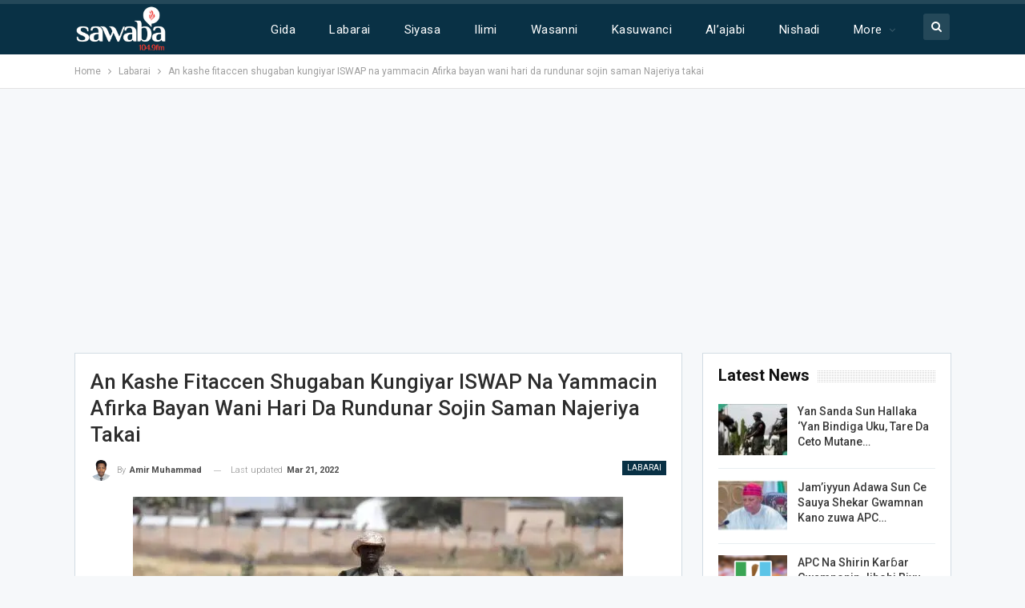

--- FILE ---
content_type: text/html; charset=UTF-8
request_url: https://www.sawabafm.com/an-kashe-fitaccen-shugaban-kungiyar-iswap-na-yammacin-afirka-bayan-wani-hari-da-rundunar-sojin-saman-najeriya-takai-2/
body_size: 22786
content:
	<!DOCTYPE html>
		<!--[if IE 8]>
	<html class="ie ie8" lang="en-US"> <![endif]-->
	<!--[if IE 9]>
	<html class="ie ie9" lang="en-US"> <![endif]-->
	<!--[if gt IE 9]><!-->
<html lang="en-US"> <!--<![endif]-->
	<head>
				<meta charset="UTF-8">
		<meta http-equiv="X-UA-Compatible" content="IE=edge">
		<meta name="viewport" content="width=device-width, initial-scale=1.0">
		<link rel="pingback" href="https://www.sawabafm.com/xmlrpc.php"/>

		<title>An kashe fitaccen shugaban kungiyar ISWAP na yammacin Afirka bayan wani hari da rundunar sojin saman Najeriya takai &#8211; Sawaba Radio 104.9 FM</title>
<meta name='robots' content='max-image-preview:large' />
	<style>img:is([sizes="auto" i], [sizes^="auto," i]) { contain-intrinsic-size: 3000px 1500px }</style>
	<!-- Jetpack Site Verification Tags -->

<!-- Better Open Graph, Schema.org & Twitter Integration -->
<meta property="og:locale" content="en_us"/>
<meta property="og:site_name" content="Sawaba Radio 104.9 FM"/>
<meta property="og:url" content="https://www.sawabafm.com/an-kashe-fitaccen-shugaban-kungiyar-iswap-na-yammacin-afirka-bayan-wani-hari-da-rundunar-sojin-saman-najeriya-takai-2/"/>
<meta property="og:title" content="An kashe fitaccen shugaban kungiyar ISWAP na yammacin Afirka bayan wani hari da rundunar sojin saman Najeriya takai"/>
<meta property="og:image" content="https://i0.wp.com/www.sawabafm.com/wp-content/uploads/2022/03/soldiers-11-1.jpg?fit=612%2C408&amp;ssl=1"/>
<meta property="og:image:alt" content="A Nigerien soldier stands guard outside the Diffa airport in South-East Niger, near the Nigerian border, on December 23, 2020. - Under the constant threat of the Islamists of Boko Haram and its dissidents, Diffa, the large city in southeastern Niger on the border with Nigeria, lives under siege with frightened and economically strapped inhabitants. (Photo by Issouf SANOGO / AFP) (Photo by ISSOUF SANOGO/AFP via Getty Images)"/>
<meta property="article:section" content="Labarai"/>
<meta property="og:description" content="An kashe fitaccen shugaban kungiyar ISWAP ta yammacin Afirka Sani Shuwaram, da sauran &#039;yan ta&#039;addar kungiyar bayan wani hari ta sama da rundunar sojin saman kasarnan takai a yankin Marte.PRNigeria ta bayyana cewa jiragen&nbsp; yakin Nigeria na Super "/>
<meta property="og:type" content="article"/>
<meta name="twitter:card" content="summary"/>
<meta name="twitter:url" content="https://www.sawabafm.com/an-kashe-fitaccen-shugaban-kungiyar-iswap-na-yammacin-afirka-bayan-wani-hari-da-rundunar-sojin-saman-najeriya-takai-2/"/>
<meta name="twitter:title" content="An kashe fitaccen shugaban kungiyar ISWAP na yammacin Afirka bayan wani hari da rundunar sojin saman Najeriya takai"/>
<meta name="twitter:description" content="An kashe fitaccen shugaban kungiyar ISWAP ta yammacin Afirka Sani Shuwaram, da sauran &#039;yan ta&#039;addar kungiyar bayan wani hari ta sama da rundunar sojin saman kasarnan takai a yankin Marte.PRNigeria ta bayyana cewa jiragen&nbsp; yakin Nigeria na Super "/>
<meta name="twitter:image" content="https://i0.wp.com/www.sawabafm.com/wp-content/uploads/2022/03/soldiers-11-1.jpg?fit=612%2C408&amp;ssl=1"/>
<meta name="twitter:image:alt" content="A Nigerien soldier stands guard outside the Diffa airport in South-East Niger, near the Nigerian border, on December 23, 2020. - Under the constant threat of the Islamists of Boko Haram and its dissidents, Diffa, the large city in southeastern Niger on the border with Nigeria, lives under siege with frightened and economically strapped inhabitants. (Photo by Issouf SANOGO / AFP) (Photo by ISSOUF SANOGO/AFP via Getty Images)"/>
<!-- / Better Open Graph, Schema.org & Twitter Integration. -->
<link rel='dns-prefetch' href='//stats.wp.com' />
<link rel='dns-prefetch' href='//fonts.googleapis.com' />
<link rel='dns-prefetch' href='//jetpack.wordpress.com' />
<link rel='dns-prefetch' href='//s0.wp.com' />
<link rel='dns-prefetch' href='//public-api.wordpress.com' />
<link rel='dns-prefetch' href='//0.gravatar.com' />
<link rel='dns-prefetch' href='//1.gravatar.com' />
<link rel='dns-prefetch' href='//2.gravatar.com' />
<link rel='dns-prefetch' href='//widgets.wp.com' />
<link rel='dns-prefetch' href='//www.googletagmanager.com' />
<link rel='dns-prefetch' href='//pagead2.googlesyndication.com' />
<link rel='preconnect' href='//i0.wp.com' />
<link rel='preconnect' href='//c0.wp.com' />
<link rel="alternate" type="application/rss+xml" title="Sawaba Radio 104.9 FM &raquo; Feed" href="https://www.sawabafm.com/feed/" />
<link rel="alternate" type="application/rss+xml" title="Sawaba Radio 104.9 FM &raquo; Comments Feed" href="https://www.sawabafm.com/comments/feed/" />
<link rel="alternate" type="application/rss+xml" title="Sawaba Radio 104.9 FM &raquo; An kashe fitaccen shugaban kungiyar ISWAP na yammacin Afirka bayan wani hari da rundunar sojin saman Najeriya takai Comments Feed" href="https://www.sawabafm.com/an-kashe-fitaccen-shugaban-kungiyar-iswap-na-yammacin-afirka-bayan-wani-hari-da-rundunar-sojin-saman-najeriya-takai-2/feed/" />
<script type="text/javascript">
/* <![CDATA[ */
window._wpemojiSettings = {"baseUrl":"https:\/\/s.w.org\/images\/core\/emoji\/15.0.3\/72x72\/","ext":".png","svgUrl":"https:\/\/s.w.org\/images\/core\/emoji\/15.0.3\/svg\/","svgExt":".svg","source":{"concatemoji":"https:\/\/www.sawabafm.com\/wp-includes\/js\/wp-emoji-release.min.js?ver=6.7.2"}};
/*! This file is auto-generated */
!function(i,n){var o,s,e;function c(e){try{var t={supportTests:e,timestamp:(new Date).valueOf()};sessionStorage.setItem(o,JSON.stringify(t))}catch(e){}}function p(e,t,n){e.clearRect(0,0,e.canvas.width,e.canvas.height),e.fillText(t,0,0);var t=new Uint32Array(e.getImageData(0,0,e.canvas.width,e.canvas.height).data),r=(e.clearRect(0,0,e.canvas.width,e.canvas.height),e.fillText(n,0,0),new Uint32Array(e.getImageData(0,0,e.canvas.width,e.canvas.height).data));return t.every(function(e,t){return e===r[t]})}function u(e,t,n){switch(t){case"flag":return n(e,"\ud83c\udff3\ufe0f\u200d\u26a7\ufe0f","\ud83c\udff3\ufe0f\u200b\u26a7\ufe0f")?!1:!n(e,"\ud83c\uddfa\ud83c\uddf3","\ud83c\uddfa\u200b\ud83c\uddf3")&&!n(e,"\ud83c\udff4\udb40\udc67\udb40\udc62\udb40\udc65\udb40\udc6e\udb40\udc67\udb40\udc7f","\ud83c\udff4\u200b\udb40\udc67\u200b\udb40\udc62\u200b\udb40\udc65\u200b\udb40\udc6e\u200b\udb40\udc67\u200b\udb40\udc7f");case"emoji":return!n(e,"\ud83d\udc26\u200d\u2b1b","\ud83d\udc26\u200b\u2b1b")}return!1}function f(e,t,n){var r="undefined"!=typeof WorkerGlobalScope&&self instanceof WorkerGlobalScope?new OffscreenCanvas(300,150):i.createElement("canvas"),a=r.getContext("2d",{willReadFrequently:!0}),o=(a.textBaseline="top",a.font="600 32px Arial",{});return e.forEach(function(e){o[e]=t(a,e,n)}),o}function t(e){var t=i.createElement("script");t.src=e,t.defer=!0,i.head.appendChild(t)}"undefined"!=typeof Promise&&(o="wpEmojiSettingsSupports",s=["flag","emoji"],n.supports={everything:!0,everythingExceptFlag:!0},e=new Promise(function(e){i.addEventListener("DOMContentLoaded",e,{once:!0})}),new Promise(function(t){var n=function(){try{var e=JSON.parse(sessionStorage.getItem(o));if("object"==typeof e&&"number"==typeof e.timestamp&&(new Date).valueOf()<e.timestamp+604800&&"object"==typeof e.supportTests)return e.supportTests}catch(e){}return null}();if(!n){if("undefined"!=typeof Worker&&"undefined"!=typeof OffscreenCanvas&&"undefined"!=typeof URL&&URL.createObjectURL&&"undefined"!=typeof Blob)try{var e="postMessage("+f.toString()+"("+[JSON.stringify(s),u.toString(),p.toString()].join(",")+"));",r=new Blob([e],{type:"text/javascript"}),a=new Worker(URL.createObjectURL(r),{name:"wpTestEmojiSupports"});return void(a.onmessage=function(e){c(n=e.data),a.terminate(),t(n)})}catch(e){}c(n=f(s,u,p))}t(n)}).then(function(e){for(var t in e)n.supports[t]=e[t],n.supports.everything=n.supports.everything&&n.supports[t],"flag"!==t&&(n.supports.everythingExceptFlag=n.supports.everythingExceptFlag&&n.supports[t]);n.supports.everythingExceptFlag=n.supports.everythingExceptFlag&&!n.supports.flag,n.DOMReady=!1,n.readyCallback=function(){n.DOMReady=!0}}).then(function(){return e}).then(function(){var e;n.supports.everything||(n.readyCallback(),(e=n.source||{}).concatemoji?t(e.concatemoji):e.wpemoji&&e.twemoji&&(t(e.twemoji),t(e.wpemoji)))}))}((window,document),window._wpemojiSettings);
/* ]]> */
</script>
<link rel='stylesheet' id='jetpack_related-posts-css' href='https://c0.wp.com/p/jetpack/14.3/modules/related-posts/related-posts.css' type='text/css' media='all' />
<style id='wp-emoji-styles-inline-css' type='text/css'>

	img.wp-smiley, img.emoji {
		display: inline !important;
		border: none !important;
		box-shadow: none !important;
		height: 1em !important;
		width: 1em !important;
		margin: 0 0.07em !important;
		vertical-align: -0.1em !important;
		background: none !important;
		padding: 0 !important;
	}
</style>
<link rel='stylesheet' id='wp-block-library-css' href='https://c0.wp.com/c/6.7.2/wp-includes/css/dist/block-library/style.min.css' type='text/css' media='all' />
<link rel='stylesheet' id='mediaelement-css' href='https://c0.wp.com/c/6.7.2/wp-includes/js/mediaelement/mediaelementplayer-legacy.min.css' type='text/css' media='all' />
<link rel='stylesheet' id='wp-mediaelement-css' href='https://c0.wp.com/c/6.7.2/wp-includes/js/mediaelement/wp-mediaelement.min.css' type='text/css' media='all' />
<style id='jetpack-sharing-buttons-style-inline-css' type='text/css'>
.jetpack-sharing-buttons__services-list{display:flex;flex-direction:row;flex-wrap:wrap;gap:0;list-style-type:none;margin:5px;padding:0}.jetpack-sharing-buttons__services-list.has-small-icon-size{font-size:12px}.jetpack-sharing-buttons__services-list.has-normal-icon-size{font-size:16px}.jetpack-sharing-buttons__services-list.has-large-icon-size{font-size:24px}.jetpack-sharing-buttons__services-list.has-huge-icon-size{font-size:36px}@media print{.jetpack-sharing-buttons__services-list{display:none!important}}.editor-styles-wrapper .wp-block-jetpack-sharing-buttons{gap:0;padding-inline-start:0}ul.jetpack-sharing-buttons__services-list.has-background{padding:1.25em 2.375em}
</style>
<style id='classic-theme-styles-inline-css' type='text/css'>
/*! This file is auto-generated */
.wp-block-button__link{color:#fff;background-color:#32373c;border-radius:9999px;box-shadow:none;text-decoration:none;padding:calc(.667em + 2px) calc(1.333em + 2px);font-size:1.125em}.wp-block-file__button{background:#32373c;color:#fff;text-decoration:none}
</style>
<style id='global-styles-inline-css' type='text/css'>
:root{--wp--preset--aspect-ratio--square: 1;--wp--preset--aspect-ratio--4-3: 4/3;--wp--preset--aspect-ratio--3-4: 3/4;--wp--preset--aspect-ratio--3-2: 3/2;--wp--preset--aspect-ratio--2-3: 2/3;--wp--preset--aspect-ratio--16-9: 16/9;--wp--preset--aspect-ratio--9-16: 9/16;--wp--preset--color--black: #000000;--wp--preset--color--cyan-bluish-gray: #abb8c3;--wp--preset--color--white: #ffffff;--wp--preset--color--pale-pink: #f78da7;--wp--preset--color--vivid-red: #cf2e2e;--wp--preset--color--luminous-vivid-orange: #ff6900;--wp--preset--color--luminous-vivid-amber: #fcb900;--wp--preset--color--light-green-cyan: #7bdcb5;--wp--preset--color--vivid-green-cyan: #00d084;--wp--preset--color--pale-cyan-blue: #8ed1fc;--wp--preset--color--vivid-cyan-blue: #0693e3;--wp--preset--color--vivid-purple: #9b51e0;--wp--preset--gradient--vivid-cyan-blue-to-vivid-purple: linear-gradient(135deg,rgba(6,147,227,1) 0%,rgb(155,81,224) 100%);--wp--preset--gradient--light-green-cyan-to-vivid-green-cyan: linear-gradient(135deg,rgb(122,220,180) 0%,rgb(0,208,130) 100%);--wp--preset--gradient--luminous-vivid-amber-to-luminous-vivid-orange: linear-gradient(135deg,rgba(252,185,0,1) 0%,rgba(255,105,0,1) 100%);--wp--preset--gradient--luminous-vivid-orange-to-vivid-red: linear-gradient(135deg,rgba(255,105,0,1) 0%,rgb(207,46,46) 100%);--wp--preset--gradient--very-light-gray-to-cyan-bluish-gray: linear-gradient(135deg,rgb(238,238,238) 0%,rgb(169,184,195) 100%);--wp--preset--gradient--cool-to-warm-spectrum: linear-gradient(135deg,rgb(74,234,220) 0%,rgb(151,120,209) 20%,rgb(207,42,186) 40%,rgb(238,44,130) 60%,rgb(251,105,98) 80%,rgb(254,248,76) 100%);--wp--preset--gradient--blush-light-purple: linear-gradient(135deg,rgb(255,206,236) 0%,rgb(152,150,240) 100%);--wp--preset--gradient--blush-bordeaux: linear-gradient(135deg,rgb(254,205,165) 0%,rgb(254,45,45) 50%,rgb(107,0,62) 100%);--wp--preset--gradient--luminous-dusk: linear-gradient(135deg,rgb(255,203,112) 0%,rgb(199,81,192) 50%,rgb(65,88,208) 100%);--wp--preset--gradient--pale-ocean: linear-gradient(135deg,rgb(255,245,203) 0%,rgb(182,227,212) 50%,rgb(51,167,181) 100%);--wp--preset--gradient--electric-grass: linear-gradient(135deg,rgb(202,248,128) 0%,rgb(113,206,126) 100%);--wp--preset--gradient--midnight: linear-gradient(135deg,rgb(2,3,129) 0%,rgb(40,116,252) 100%);--wp--preset--font-size--small: 13px;--wp--preset--font-size--medium: 20px;--wp--preset--font-size--large: 36px;--wp--preset--font-size--x-large: 42px;--wp--preset--spacing--20: 0.44rem;--wp--preset--spacing--30: 0.67rem;--wp--preset--spacing--40: 1rem;--wp--preset--spacing--50: 1.5rem;--wp--preset--spacing--60: 2.25rem;--wp--preset--spacing--70: 3.38rem;--wp--preset--spacing--80: 5.06rem;--wp--preset--shadow--natural: 6px 6px 9px rgba(0, 0, 0, 0.2);--wp--preset--shadow--deep: 12px 12px 50px rgba(0, 0, 0, 0.4);--wp--preset--shadow--sharp: 6px 6px 0px rgba(0, 0, 0, 0.2);--wp--preset--shadow--outlined: 6px 6px 0px -3px rgba(255, 255, 255, 1), 6px 6px rgba(0, 0, 0, 1);--wp--preset--shadow--crisp: 6px 6px 0px rgba(0, 0, 0, 1);}:where(.is-layout-flex){gap: 0.5em;}:where(.is-layout-grid){gap: 0.5em;}body .is-layout-flex{display: flex;}.is-layout-flex{flex-wrap: wrap;align-items: center;}.is-layout-flex > :is(*, div){margin: 0;}body .is-layout-grid{display: grid;}.is-layout-grid > :is(*, div){margin: 0;}:where(.wp-block-columns.is-layout-flex){gap: 2em;}:where(.wp-block-columns.is-layout-grid){gap: 2em;}:where(.wp-block-post-template.is-layout-flex){gap: 1.25em;}:where(.wp-block-post-template.is-layout-grid){gap: 1.25em;}.has-black-color{color: var(--wp--preset--color--black) !important;}.has-cyan-bluish-gray-color{color: var(--wp--preset--color--cyan-bluish-gray) !important;}.has-white-color{color: var(--wp--preset--color--white) !important;}.has-pale-pink-color{color: var(--wp--preset--color--pale-pink) !important;}.has-vivid-red-color{color: var(--wp--preset--color--vivid-red) !important;}.has-luminous-vivid-orange-color{color: var(--wp--preset--color--luminous-vivid-orange) !important;}.has-luminous-vivid-amber-color{color: var(--wp--preset--color--luminous-vivid-amber) !important;}.has-light-green-cyan-color{color: var(--wp--preset--color--light-green-cyan) !important;}.has-vivid-green-cyan-color{color: var(--wp--preset--color--vivid-green-cyan) !important;}.has-pale-cyan-blue-color{color: var(--wp--preset--color--pale-cyan-blue) !important;}.has-vivid-cyan-blue-color{color: var(--wp--preset--color--vivid-cyan-blue) !important;}.has-vivid-purple-color{color: var(--wp--preset--color--vivid-purple) !important;}.has-black-background-color{background-color: var(--wp--preset--color--black) !important;}.has-cyan-bluish-gray-background-color{background-color: var(--wp--preset--color--cyan-bluish-gray) !important;}.has-white-background-color{background-color: var(--wp--preset--color--white) !important;}.has-pale-pink-background-color{background-color: var(--wp--preset--color--pale-pink) !important;}.has-vivid-red-background-color{background-color: var(--wp--preset--color--vivid-red) !important;}.has-luminous-vivid-orange-background-color{background-color: var(--wp--preset--color--luminous-vivid-orange) !important;}.has-luminous-vivid-amber-background-color{background-color: var(--wp--preset--color--luminous-vivid-amber) !important;}.has-light-green-cyan-background-color{background-color: var(--wp--preset--color--light-green-cyan) !important;}.has-vivid-green-cyan-background-color{background-color: var(--wp--preset--color--vivid-green-cyan) !important;}.has-pale-cyan-blue-background-color{background-color: var(--wp--preset--color--pale-cyan-blue) !important;}.has-vivid-cyan-blue-background-color{background-color: var(--wp--preset--color--vivid-cyan-blue) !important;}.has-vivid-purple-background-color{background-color: var(--wp--preset--color--vivid-purple) !important;}.has-black-border-color{border-color: var(--wp--preset--color--black) !important;}.has-cyan-bluish-gray-border-color{border-color: var(--wp--preset--color--cyan-bluish-gray) !important;}.has-white-border-color{border-color: var(--wp--preset--color--white) !important;}.has-pale-pink-border-color{border-color: var(--wp--preset--color--pale-pink) !important;}.has-vivid-red-border-color{border-color: var(--wp--preset--color--vivid-red) !important;}.has-luminous-vivid-orange-border-color{border-color: var(--wp--preset--color--luminous-vivid-orange) !important;}.has-luminous-vivid-amber-border-color{border-color: var(--wp--preset--color--luminous-vivid-amber) !important;}.has-light-green-cyan-border-color{border-color: var(--wp--preset--color--light-green-cyan) !important;}.has-vivid-green-cyan-border-color{border-color: var(--wp--preset--color--vivid-green-cyan) !important;}.has-pale-cyan-blue-border-color{border-color: var(--wp--preset--color--pale-cyan-blue) !important;}.has-vivid-cyan-blue-border-color{border-color: var(--wp--preset--color--vivid-cyan-blue) !important;}.has-vivid-purple-border-color{border-color: var(--wp--preset--color--vivid-purple) !important;}.has-vivid-cyan-blue-to-vivid-purple-gradient-background{background: var(--wp--preset--gradient--vivid-cyan-blue-to-vivid-purple) !important;}.has-light-green-cyan-to-vivid-green-cyan-gradient-background{background: var(--wp--preset--gradient--light-green-cyan-to-vivid-green-cyan) !important;}.has-luminous-vivid-amber-to-luminous-vivid-orange-gradient-background{background: var(--wp--preset--gradient--luminous-vivid-amber-to-luminous-vivid-orange) !important;}.has-luminous-vivid-orange-to-vivid-red-gradient-background{background: var(--wp--preset--gradient--luminous-vivid-orange-to-vivid-red) !important;}.has-very-light-gray-to-cyan-bluish-gray-gradient-background{background: var(--wp--preset--gradient--very-light-gray-to-cyan-bluish-gray) !important;}.has-cool-to-warm-spectrum-gradient-background{background: var(--wp--preset--gradient--cool-to-warm-spectrum) !important;}.has-blush-light-purple-gradient-background{background: var(--wp--preset--gradient--blush-light-purple) !important;}.has-blush-bordeaux-gradient-background{background: var(--wp--preset--gradient--blush-bordeaux) !important;}.has-luminous-dusk-gradient-background{background: var(--wp--preset--gradient--luminous-dusk) !important;}.has-pale-ocean-gradient-background{background: var(--wp--preset--gradient--pale-ocean) !important;}.has-electric-grass-gradient-background{background: var(--wp--preset--gradient--electric-grass) !important;}.has-midnight-gradient-background{background: var(--wp--preset--gradient--midnight) !important;}.has-small-font-size{font-size: var(--wp--preset--font-size--small) !important;}.has-medium-font-size{font-size: var(--wp--preset--font-size--medium) !important;}.has-large-font-size{font-size: var(--wp--preset--font-size--large) !important;}.has-x-large-font-size{font-size: var(--wp--preset--font-size--x-large) !important;}
:where(.wp-block-post-template.is-layout-flex){gap: 1.25em;}:where(.wp-block-post-template.is-layout-grid){gap: 1.25em;}
:where(.wp-block-columns.is-layout-flex){gap: 2em;}:where(.wp-block-columns.is-layout-grid){gap: 2em;}
:root :where(.wp-block-pullquote){font-size: 1.5em;line-height: 1.6;}
</style>
<link rel='stylesheet' id='jetpack_likes-css' href='https://c0.wp.com/p/jetpack/14.3/modules/likes/style.css' type='text/css' media='all' />
<style id='akismet-widget-style-inline-css' type='text/css'>

			.a-stats {
				--akismet-color-mid-green: #357b49;
				--akismet-color-white: #fff;
				--akismet-color-light-grey: #f6f7f7;

				max-width: 350px;
				width: auto;
			}

			.a-stats * {
				all: unset;
				box-sizing: border-box;
			}

			.a-stats strong {
				font-weight: 600;
			}

			.a-stats a.a-stats__link,
			.a-stats a.a-stats__link:visited,
			.a-stats a.a-stats__link:active {
				background: var(--akismet-color-mid-green);
				border: none;
				box-shadow: none;
				border-radius: 8px;
				color: var(--akismet-color-white);
				cursor: pointer;
				display: block;
				font-family: -apple-system, BlinkMacSystemFont, 'Segoe UI', 'Roboto', 'Oxygen-Sans', 'Ubuntu', 'Cantarell', 'Helvetica Neue', sans-serif;
				font-weight: 500;
				padding: 12px;
				text-align: center;
				text-decoration: none;
				transition: all 0.2s ease;
			}

			/* Extra specificity to deal with TwentyTwentyOne focus style */
			.widget .a-stats a.a-stats__link:focus {
				background: var(--akismet-color-mid-green);
				color: var(--akismet-color-white);
				text-decoration: none;
			}

			.a-stats a.a-stats__link:hover {
				filter: brightness(110%);
				box-shadow: 0 4px 12px rgba(0, 0, 0, 0.06), 0 0 2px rgba(0, 0, 0, 0.16);
			}

			.a-stats .count {
				color: var(--akismet-color-white);
				display: block;
				font-size: 1.5em;
				line-height: 1.4;
				padding: 0 13px;
				white-space: nowrap;
			}
		
</style>
<link rel='stylesheet' id='ms-main-css' href='https://www.sawabafm.com/wp-content/plugins/masterslider/public/assets/css/masterslider.main.css?ver=3.5.5' type='text/css' media='all' />
<link rel='stylesheet' id='ms-custom-css' href='https://www.sawabafm.com/wp-content/uploads/masterslider/custom.css?ver=1.1' type='text/css' media='all' />
<link rel='stylesheet' id='better-framework-main-fonts-css' href='https://fonts.googleapis.com/css?family=Roboto:400,300,500,400italic,700&#038;display=swap' type='text/css' media='all' />
<link rel='stylesheet' id='__EPYT__style-css' href='https://www.sawabafm.com/wp-content/plugins/youtube-embed-plus/styles/ytprefs.min.css?ver=14.2.1.3' type='text/css' media='all' />
<style id='__EPYT__style-inline-css' type='text/css'>

                .epyt-gallery-thumb {
                        width: 33.333%;
                }
                
</style>
<link rel='stylesheet' id='sharedaddy-css' href='https://c0.wp.com/p/jetpack/14.3/modules/sharedaddy/sharing.css' type='text/css' media='all' />
<link rel='stylesheet' id='social-logos-css' href='https://c0.wp.com/p/jetpack/14.3/_inc/social-logos/social-logos.min.css' type='text/css' media='all' />
<script type="text/javascript" id="jetpack_related-posts-js-extra">
/* <![CDATA[ */
var related_posts_js_options = {"post_heading":"h4"};
/* ]]> */
</script>
<script type="text/javascript" src="https://c0.wp.com/p/jetpack/14.3/_inc/build/related-posts/related-posts.min.js" id="jetpack_related-posts-js"></script>
<script type="text/javascript" src="https://c0.wp.com/c/6.7.2/wp-includes/js/jquery/jquery.min.js" id="jquery-core-js"></script>
<script type="text/javascript" src="https://c0.wp.com/c/6.7.2/wp-includes/js/jquery/jquery-migrate.min.js" id="jquery-migrate-js"></script>
<!--[if lt IE 9]>
<script type="text/javascript" src="https://www.sawabafm.com/wp-content/themes/publisher/includes/libs/better-framework/assets/js/html5shiv.min.js?ver=3.15.0" id="bf-html5shiv-js"></script>
<![endif]-->
<!--[if lt IE 9]>
<script type="text/javascript" src="https://www.sawabafm.com/wp-content/themes/publisher/includes/libs/better-framework/assets/js/respond.min.js?ver=3.15.0" id="bf-respond-js"></script>
<![endif]-->
<script type="text/javascript" id="__ytprefs__-js-extra">
/* <![CDATA[ */
var _EPYT_ = {"ajaxurl":"https:\/\/www.sawabafm.com\/wp-admin\/admin-ajax.php","security":"776990b671","gallery_scrolloffset":"20","eppathtoscripts":"https:\/\/www.sawabafm.com\/wp-content\/plugins\/youtube-embed-plus\/scripts\/","eppath":"https:\/\/www.sawabafm.com\/wp-content\/plugins\/youtube-embed-plus\/","epresponsiveselector":"[\"iframe.__youtube_prefs_widget__\"]","epdovol":"1","version":"14.2.1.3","evselector":"iframe.__youtube_prefs__[src], iframe[src*=\"youtube.com\/embed\/\"], iframe[src*=\"youtube-nocookie.com\/embed\/\"]","ajax_compat":"","maxres_facade":"eager","ytapi_load":"light","pause_others":"","stopMobileBuffer":"1","facade_mode":"","not_live_on_channel":"","vi_active":"","vi_js_posttypes":[]};
/* ]]> */
</script>
<script type="text/javascript" src="https://www.sawabafm.com/wp-content/plugins/youtube-embed-plus/scripts/ytprefs.min.js?ver=14.2.1.3" id="__ytprefs__-js"></script>
<link rel="https://api.w.org/" href="https://www.sawabafm.com/wp-json/" /><link rel="alternate" title="JSON" type="application/json" href="https://www.sawabafm.com/wp-json/wp/v2/posts/25125" /><link rel="EditURI" type="application/rsd+xml" title="RSD" href="https://www.sawabafm.com/xmlrpc.php?rsd" />
<meta name="generator" content="WordPress 6.7.2" />
<link rel="canonical" href="https://www.sawabafm.com/an-kashe-fitaccen-shugaban-kungiyar-iswap-na-yammacin-afirka-bayan-wani-hari-da-rundunar-sojin-saman-najeriya-takai-2/" />
<link rel='shortlink' href='https://wp.me/pb3bBU-6xf' />
<link rel="alternate" title="oEmbed (JSON)" type="application/json+oembed" href="https://www.sawabafm.com/wp-json/oembed/1.0/embed?url=https%3A%2F%2Fwww.sawabafm.com%2Fan-kashe-fitaccen-shugaban-kungiyar-iswap-na-yammacin-afirka-bayan-wani-hari-da-rundunar-sojin-saman-najeriya-takai-2%2F" />
<link rel="alternate" title="oEmbed (XML)" type="text/xml+oembed" href="https://www.sawabafm.com/wp-json/oembed/1.0/embed?url=https%3A%2F%2Fwww.sawabafm.com%2Fan-kashe-fitaccen-shugaban-kungiyar-iswap-na-yammacin-afirka-bayan-wani-hari-da-rundunar-sojin-saman-najeriya-takai-2%2F&#038;format=xml" />
			<link rel="amphtml" href="https://www.sawabafm.com/amp/an-kashe-fitaccen-shugaban-kungiyar-iswap-na-yammacin-afirka-bayan-wani-hari-da-rundunar-sojin-saman-najeriya-takai-2/"/>
			<meta name="generator" content="Site Kit by Google 1.145.0" /><script>var ms_grabbing_curosr='https://www.sawabafm.com/wp-content/plugins/masterslider/public/assets/css/common/grabbing.cur',ms_grab_curosr='https://www.sawabafm.com/wp-content/plugins/masterslider/public/assets/css/common/grab.cur';</script>
<meta name="generator" content="MasterSlider 3.5.5 - Responsive Touch Image Slider" />
	<style>img#wpstats{display:none}</style>
		
<!-- Google AdSense meta tags added by Site Kit -->
<meta name="google-adsense-platform-account" content="ca-host-pub-2644536267352236">
<meta name="google-adsense-platform-domain" content="sitekit.withgoogle.com">
<!-- End Google AdSense meta tags added by Site Kit -->
<meta name="generator" content="Powered by WPBakery Page Builder - drag and drop page builder for WordPress."/>
<script type="application/ld+json">{
    "@context": "http://schema.org/",
    "@type": "Organization",
    "@id": "#organization",
    "logo": {
        "@type": "ImageObject",
        "url": "https://www.sawabafm.com/wp-content/uploads/2023/06/sawaba1-removebg-preview-1.png"
    },
    "url": "https://www.sawabafm.com/",
    "name": "Sawaba Radio 104.9 FM",
    "description": "Fitilar Rayuwa!"
}</script>
<script type="application/ld+json">{
    "@context": "http://schema.org/",
    "@type": "WebSite",
    "name": "Sawaba Radio 104.9 FM",
    "alternateName": "Fitilar Rayuwa!",
    "url": "https://www.sawabafm.com/"
}</script>
<script type="application/ld+json">{
    "@context": "http://schema.org/",
    "@type": "BlogPosting",
    "headline": "An kashe fitaccen shugaban kungiyar ISWAP na yammacin Afirka bayan wani hari da rundunar sojin saman Najeriya takai",
    "description": "An kashe fitaccen shugaban kungiyar ISWAP ta yammacin Afirka Sani Shuwaram, da sauran 'yan ta'addar kungiyar bayan wani hari ta sama da rundunar sojin saman kasarnan takai a yankin Marte.PRNigeria ta bayyana cewa jiragen&nbsp; yakin Nigeria na Super ",
    "datePublished": "2022-03-21",
    "dateModified": "2022-03-21",
    "author": {
        "@type": "Person",
        "@id": "#person-AmirMuhammad",
        "name": "Amir Muhammad"
    },
    "image": "https://i0.wp.com/www.sawabafm.com/wp-content/uploads/2022/03/soldiers-11-1.jpg?fit=612%2C408&ssl=1",
    "interactionStatistic": [
        {
            "@type": "InteractionCounter",
            "interactionType": "http://schema.org/CommentAction",
            "userInteractionCount": "0"
        }
    ],
    "publisher": {
        "@id": "#organization"
    },
    "mainEntityOfPage": "https://www.sawabafm.com/an-kashe-fitaccen-shugaban-kungiyar-iswap-na-yammacin-afirka-bayan-wani-hari-da-rundunar-sojin-saman-najeriya-takai-2/"
}</script>

<!-- Google AdSense snippet added by Site Kit -->
<script type="text/javascript" async="async" src="https://pagead2.googlesyndication.com/pagead/js/adsbygoogle.js?client=ca-pub-4968938581336183&amp;host=ca-host-pub-2644536267352236" crossorigin="anonymous"></script>

<!-- End Google AdSense snippet added by Site Kit -->
<link rel='stylesheet' id='better-playlist' href='https://www.sawabafm.com/wp-content/plugins/better-playlist/css/better-playlist.min.css' type='text/css' media='all' />
<link rel='stylesheet' id='bs-icons' href='https://www.sawabafm.com/wp-content/themes/publisher/includes/libs/better-framework/assets/css/bs-icons.css' type='text/css' media='all' />
<link rel='stylesheet' id='better-social-counter' href='https://www.sawabafm.com/wp-content/plugins/better-social-counter/css/style.min.css' type='text/css' media='all' />
<link rel='stylesheet' id='better-weather' href='https://www.sawabafm.com/wp-content/plugins/better-weather/css/bw-style.min.css' type='text/css' media='all' />
<link rel='stylesheet' id='bf-slick' href='https://www.sawabafm.com/wp-content/themes/publisher/includes/libs/better-framework/assets/css/slick.min.css' type='text/css' media='all' />
<link rel='stylesheet' id='fontawesome' href='https://www.sawabafm.com/wp-content/themes/publisher/includes/libs/better-framework/assets/css/font-awesome.min.css' type='text/css' media='all' />
<link rel='stylesheet' id='br-numbers' href='https://fonts.googleapis.com/css?family=Oswald&text=0123456789./\%' type='text/css' media='all' />
<link rel='stylesheet' id='better-reviews' href='https://www.sawabafm.com/wp-content/plugins/better-reviews/css/better-reviews.min.css' type='text/css' media='all' />
<link rel='stylesheet' id='blockquote-pack-pro' href='https://www.sawabafm.com/wp-content/plugins/blockquote-pack-pro/css/blockquote-pack.min.css' type='text/css' media='all' />
<link rel='stylesheet' id='financial-pack-pro' href='https://www.sawabafm.com/wp-content/plugins/financial-pack-pro/css/financial-pack.min.css' type='text/css' media='all' />
<link rel='stylesheet' id='newsletter-pack' href='https://www.sawabafm.com/wp-content/plugins/newsletter-pack-pro/css/newsletter-pack.min.css' type='text/css' media='all' />
<link rel='stylesheet' id='smart-lists-pack-pro' href='https://www.sawabafm.com/wp-content/plugins/smart-lists-pack-pro/css/smart-lists-pack.min.css' type='text/css' media='all' />
<link rel='stylesheet' id='wp-embedder-pack-pro' href='https://www.sawabafm.com/wp-content/plugins/wp-embedder-pack/assets/css/wpep.min.css' type='text/css' media='all' />
<link rel='stylesheet' id='pretty-photo' href='https://www.sawabafm.com/wp-content/themes/publisher/includes/libs/better-framework/assets/css/pretty-photo.min.css' type='text/css' media='all' />
<link rel='stylesheet' id='theme-libs' href='https://www.sawabafm.com/wp-content/themes/publisher/css/theme-libs.min.css' type='text/css' media='all' />
<link rel='stylesheet' id='publisher' href='https://www.sawabafm.com/wp-content/themes/publisher/style-7.11.0.min.css' type='text/css' media='all' />
<link rel='stylesheet' id='publisher-theme-top-news' href='https://www.sawabafm.com/wp-content/themes/publisher/includes/styles/top-news/style.min.css' type='text/css' media='all' />
<link rel='stylesheet' id='7.11.0-1738755366' href='https://www.sawabafm.com/wp-content/bs-booster-cache/dd689961673455f8c618558d5c9e5c01.css' type='text/css' media='all' />
<meta name="generator" content="Powered by Slider Revolution 6.5.5 - responsive, Mobile-Friendly Slider Plugin for WordPress with comfortable drag and drop interface." />

<!-- Jetpack Open Graph Tags -->
<meta property="og:type" content="article" />
<meta property="og:title" content="An kashe fitaccen shugaban kungiyar ISWAP na yammacin Afirka bayan wani hari da rundunar sojin saman Najeriya takai" />
<meta property="og:url" content="https://www.sawabafm.com/an-kashe-fitaccen-shugaban-kungiyar-iswap-na-yammacin-afirka-bayan-wani-hari-da-rundunar-sojin-saman-najeriya-takai-2/" />
<meta property="og:description" content="An kashe fitaccen shugaban kungiyar ISWAP ta yammacin Afirka Sani Shuwaram, da sauran &#8216;yan ta&#8217;addar kungiyar bayan wani hari ta sama da rundunar sojin saman kasarnan takai a yankin Mart…" />
<meta property="article:published_time" content="2022-03-21T13:37:53+00:00" />
<meta property="article:modified_time" content="2022-03-21T13:37:55+00:00" />
<meta property="og:site_name" content="Sawaba Radio 104.9 FM" />
<meta property="og:image" content="https://i0.wp.com/www.sawabafm.com/wp-content/uploads/2022/03/soldiers-11-1.jpg?fit=612%2C408&#038;ssl=1" />
<meta property="og:image:width" content="612" />
<meta property="og:image:height" content="408" />
<meta property="og:image:alt" content="" />
<meta property="og:locale" content="en_US" />
<meta name="twitter:site" content="@amirharbo" />
<meta name="twitter:text:title" content="An kashe fitaccen shugaban kungiyar ISWAP na yammacin Afirka bayan wani hari da rundunar sojin saman Najeriya takai" />
<meta name="twitter:image" content="https://i0.wp.com/www.sawabafm.com/wp-content/uploads/2022/03/soldiers-11-1.jpg?fit=612%2C408&#038;ssl=1&#038;w=640" />
<meta name="twitter:card" content="summary_large_image" />

<!-- End Jetpack Open Graph Tags -->
<link rel="icon" href="https://i0.wp.com/www.sawabafm.com/wp-content/uploads/2019/02/cropped-SAWABAFM-logo.jpg?fit=32%2C32&#038;ssl=1" sizes="32x32" />
<link rel="icon" href="https://i0.wp.com/www.sawabafm.com/wp-content/uploads/2019/02/cropped-SAWABAFM-logo.jpg?fit=192%2C192&#038;ssl=1" sizes="192x192" />
<link rel="apple-touch-icon" href="https://i0.wp.com/www.sawabafm.com/wp-content/uploads/2019/02/cropped-SAWABAFM-logo.jpg?fit=180%2C180&#038;ssl=1" />
<meta name="msapplication-TileImage" content="https://i0.wp.com/www.sawabafm.com/wp-content/uploads/2019/02/cropped-SAWABAFM-logo.jpg?fit=270%2C270&#038;ssl=1" />
<script type="text/javascript">function setREVStartSize(e){
			//window.requestAnimationFrame(function() {				 
				window.RSIW = window.RSIW===undefined ? window.innerWidth : window.RSIW;	
				window.RSIH = window.RSIH===undefined ? window.innerHeight : window.RSIH;	
				try {								
					var pw = document.getElementById(e.c).parentNode.offsetWidth,
						newh;
					pw = pw===0 || isNaN(pw) ? window.RSIW : pw;
					e.tabw = e.tabw===undefined ? 0 : parseInt(e.tabw);
					e.thumbw = e.thumbw===undefined ? 0 : parseInt(e.thumbw);
					e.tabh = e.tabh===undefined ? 0 : parseInt(e.tabh);
					e.thumbh = e.thumbh===undefined ? 0 : parseInt(e.thumbh);
					e.tabhide = e.tabhide===undefined ? 0 : parseInt(e.tabhide);
					e.thumbhide = e.thumbhide===undefined ? 0 : parseInt(e.thumbhide);
					e.mh = e.mh===undefined || e.mh=="" || e.mh==="auto" ? 0 : parseInt(e.mh,0);		
					if(e.layout==="fullscreen" || e.l==="fullscreen") 						
						newh = Math.max(e.mh,window.RSIH);					
					else{					
						e.gw = Array.isArray(e.gw) ? e.gw : [e.gw];
						for (var i in e.rl) if (e.gw[i]===undefined || e.gw[i]===0) e.gw[i] = e.gw[i-1];					
						e.gh = e.el===undefined || e.el==="" || (Array.isArray(e.el) && e.el.length==0)? e.gh : e.el;
						e.gh = Array.isArray(e.gh) ? e.gh : [e.gh];
						for (var i in e.rl) if (e.gh[i]===undefined || e.gh[i]===0) e.gh[i] = e.gh[i-1];
											
						var nl = new Array(e.rl.length),
							ix = 0,						
							sl;					
						e.tabw = e.tabhide>=pw ? 0 : e.tabw;
						e.thumbw = e.thumbhide>=pw ? 0 : e.thumbw;
						e.tabh = e.tabhide>=pw ? 0 : e.tabh;
						e.thumbh = e.thumbhide>=pw ? 0 : e.thumbh;					
						for (var i in e.rl) nl[i] = e.rl[i]<window.RSIW ? 0 : e.rl[i];
						sl = nl[0];									
						for (var i in nl) if (sl>nl[i] && nl[i]>0) { sl = nl[i]; ix=i;}															
						var m = pw>(e.gw[ix]+e.tabw+e.thumbw) ? 1 : (pw-(e.tabw+e.thumbw)) / (e.gw[ix]);					
						newh =  (e.gh[ix] * m) + (e.tabh + e.thumbh);
					}
					var el = document.getElementById(e.c);
					if (el!==null && el) el.style.height = newh+"px";					
					el = document.getElementById(e.c+"_wrapper");
					if (el!==null && el) {
						el.style.height = newh+"px";
						el.style.display = "block";
					}
				} catch(e){
					console.log("Failure at Presize of Slider:" + e)
				}					   
			//});
		  };</script>
<noscript><style> .wpb_animate_when_almost_visible { opacity: 1; }</style></noscript>	</head>

<body class="post-template-default single single-post postid-25125 single-format-standard _masterslider _msp_version_3.5.5 bs-theme bs-publisher bs-publisher-top-news active-light-box ltr close-rh page-layout-2-col page-layout-2-col-right full-width active-sticky-sidebar main-menu-sticky-smart main-menu-full-width active-ajax-search single-prim-cat-284 single-cat-284  wpb-js-composer js-comp-ver-6.7.0 vc_responsive bs-ll-a" dir="ltr">
		<div class="main-wrap content-main-wrap">
			<header id="header" class="site-header header-style-8 full-width" itemscope="itemscope" itemtype="https://schema.org/WPHeader">
				<div class="content-wrap">
			<div class="container">
				<div class="header-inner clearfix">
					<div id="site-branding" class="site-branding">
	<p  id="site-title" class="logo h1 img-logo">
	<a href="https://www.sawabafm.com/" itemprop="url" rel="home">
					<img id="site-logo" src="https://www.sawabafm.com/wp-content/uploads/2023/06/sawaba1-removebg-preview-1.png"
			     alt="Publisher"  />

			<span class="site-title">Publisher - Fitilar Rayuwa!</span>
				</a>
</p>
</div><!-- .site-branding -->
<nav id="menu-main" class="menu main-menu-container  show-search-item menu-actions-btn-width-1" role="navigation" itemscope="itemscope" itemtype="https://schema.org/SiteNavigationElement">
			<div class="menu-action-buttons width-1">
							<div class="search-container close">
					<span class="search-handler"><i class="fa fa-search"></i></span>

					<div class="search-box clearfix">
						<form role="search" method="get" class="search-form clearfix" action="https://www.sawabafm.com">
	<input type="search" class="search-field"
	       placeholder="Search..."
	       value="" name="s"
	       title="Search for:"
	       autocomplete="off">
	<input type="submit" class="search-submit" value="Search">
</form><!-- .search-form -->
					</div>
				</div>
						</div>
			<ul id="main-navigation" class="main-menu menu bsm-pure clearfix">
		<li id="menu-item-29522" class="menu-item menu-item-type-post_type menu-item-object-page menu-item-home better-anim-fade menu-item-29522"><a href="https://www.sawabafm.com/">Gida</a></li>
<li id="menu-item-29580" class="menu-item menu-item-type-taxonomy menu-item-object-category current-post-ancestor current-menu-parent current-post-parent menu-term-284 better-anim-fade menu-item-29580"><a href="https://www.sawabafm.com/category/labarai/">Labarai</a></li>
<li id="menu-item-29581" class="menu-item menu-item-type-taxonomy menu-item-object-category menu-term-285 better-anim-fade menu-item-29581"><a href="https://www.sawabafm.com/category/siyasa/">Siyasa</a></li>
<li id="menu-item-29583" class="menu-item menu-item-type-taxonomy menu-item-object-category menu-term-548 better-anim-fade menu-item-29583"><a href="https://www.sawabafm.com/category/ilimi/">Ilimi</a></li>
<li id="menu-item-29586" class="menu-item menu-item-type-taxonomy menu-item-object-category menu-term-60 better-anim-fade menu-item-29586"><a href="https://www.sawabafm.com/category/wasanni/">Wasanni</a></li>
<li id="menu-item-29523" class="menu-item menu-item-type-taxonomy menu-item-object-category menu-term-1033 better-anim-fade menu-item-29523"><a href="https://www.sawabafm.com/category/kasuwanci/">Kasuwanci</a></li>
<li id="menu-item-29584" class="menu-item menu-item-type-taxonomy menu-item-object-category menu-term-309 better-anim-fade menu-item-29584"><a href="https://www.sawabafm.com/category/alajabi/">Al&#8217;ajabi</a></li>
<li id="menu-item-29524" class="menu-item menu-item-type-taxonomy menu-item-object-category menu-term-1034 better-anim-fade menu-item-29524"><a href="https://www.sawabafm.com/category/nishadi/">Nishadi</a></li>
<li id="menu-item-29582" class="menu-item menu-item-type-taxonomy menu-item-object-category menu-term-329 better-anim-fade menu-item-29582"><a href="https://www.sawabafm.com/category/tsaro/">Tsaro</a></li>
<li id="menu-item-29585" class="menu-item menu-item-type-taxonomy menu-item-object-category menu-term-434 better-anim-fade menu-item-29585"><a href="https://www.sawabafm.com/category/addini/">Addini</a></li>
	</ul><!-- #main-navigation -->
</nav><!-- .main-menu-container -->
				</div>
			</div>
		</div>
	</header><!-- .header -->
	<div class="rh-header clearfix dark deferred-block-exclude">
		<div class="rh-container clearfix">

			<div class="menu-container close">
				<span class="menu-handler"><span class="lines"></span></span>
			</div><!-- .menu-container -->

			<div class="logo-container rh-img-logo">
				<a href="https://www.sawabafm.com/" itemprop="url" rel="home">
											<img src="https://www.sawabafm.com/wp-content/uploads/2023/06/sawaba1-removebg-preview-1.png"
						     alt="Sawaba Radio 104.9 FM"  />				</a>
			</div><!-- .logo-container -->
		</div><!-- .rh-container -->
	</div><!-- .rh-header -->
<nav role="navigation" aria-label="Breadcrumbs" class="bf-breadcrumb clearfix bc-top-style"><div class="container bf-breadcrumb-container"><ul class="bf-breadcrumb-items" itemscope itemtype="http://schema.org/BreadcrumbList"><meta name="numberOfItems" content="3" /><meta name="itemListOrder" content="Ascending" /><li itemprop="itemListElement" itemscope itemtype="http://schema.org/ListItem" class="bf-breadcrumb-item bf-breadcrumb-begin"><a itemprop="item" href="https://www.sawabafm.com" rel="home"><span itemprop="name">Home</span></a><meta itemprop="position" content="1" /></li><li itemprop="itemListElement" itemscope itemtype="http://schema.org/ListItem" class="bf-breadcrumb-item"><a itemprop="item" href="https://www.sawabafm.com/category/labarai/" ><span itemprop="name">Labarai</span></a><meta itemprop="position" content="2" /></li><li itemprop="itemListElement" itemscope itemtype="http://schema.org/ListItem" class="bf-breadcrumb-item bf-breadcrumb-end"><span itemprop="name">An kashe fitaccen shugaban kungiyar ISWAP na yammacin Afirka bayan wani hari da rundunar sojin saman Najeriya takai</span><meta itemprop="item" content="https://www.sawabafm.com/an-kashe-fitaccen-shugaban-kungiyar-iswap-na-yammacin-afirka-bayan-wani-hari-da-rundunar-sojin-saman-najeriya-takai-2/"/><meta itemprop="position" content="3" /></li></ul></div></nav><div class="content-wrap">
		<main id="content" class="content-container">

		<div class="container layout-2-col layout-2-col-1 layout-right-sidebar layout-bc-before post-template-1">
			<div class="row main-section">
										<div class="col-sm-8 content-column">
								<div class="single-container">
		<article id="post-25125" class="post-25125 post type-post status-publish format-standard has-post-thumbnail  category-labarai single-post-content has-thumbnail">
						<div class="post-header post-tp-1-header">
									<h1 class="single-post-title">
						<span class="post-title" itemprop="headline">An kashe fitaccen shugaban kungiyar ISWAP na yammacin Afirka bayan wani hari da rundunar sojin saman Najeriya takai</span></h1>
										<div class="post-meta-wrap clearfix">
						<div class="term-badges "><span class="term-badge term-284"><a href="https://www.sawabafm.com/category/labarai/">Labarai</a></span></div><div class="post-meta single-post-meta">
			<a href="https://www.sawabafm.com/author/amirharbo/"
		   title="Browse Author Articles"
		   class="post-author-a post-author-avatar">
			<img alt=''  data-src='https://secure.gravatar.com/avatar/96f504eb73fbb3c6868b7b77c0845459?s=26&d=mm&r=g' class='avatar avatar-26 photo avatar-default' height='26' width='26' /><span class="post-author-name">By <b>Amir Muhammad</b></span>		</a>
					<span class="time"><time class="post-published updated"
			                         datetime="2022-03-21T14:37:55+01:00">Last updated <b>Mar 21, 2022</b></time></span>
			</div>
					</div>
									<div class="single-featured">
					<figure><a class="post-thumbnail open-lightbox" href="https://i0.wp.com/www.sawabafm.com/wp-content/uploads/2022/03/soldiers-11-1.jpg?fit=612%2C408&ssl=1"><img  width="612" height="408" alt="" data-src="https://i0.wp.com/www.sawabafm.com/wp-content/uploads/2022/03/soldiers-11-1.jpg?resize=612%2C408&amp;ssl=1">						</a>
													<figcaption class="wp-caption-text">A Nigerien soldier stands guard outside the Diffa airport in South-East Niger, near the Nigerian border, on December 23, 2020. - Under the constant threat of the Islamists of Boko Haram and its dissidents, Diffa, the large city in southeastern Niger on the border with Nigeria, lives under siege with frightened and economically strapped inhabitants. (Photo by Issouf SANOGO / AFP) (Photo by ISSOUF SANOGO/AFP via Getty Images)</figcaption>
							</figure>
											</div>
			</div>
					<div class="post-share single-post-share top-share clearfix style-4">
			<div class="post-share-btn-group">
				<a href="https://www.sawabafm.com/an-kashe-fitaccen-shugaban-kungiyar-iswap-na-yammacin-afirka-bayan-wani-hari-da-rundunar-sojin-saman-najeriya-takai-2/#respond" class="post-share-btn post-share-btn-comments comments" title="Leave a comment on: &ldquo;An kashe fitaccen shugaban kungiyar ISWAP na yammacin Afirka bayan wani hari da rundunar sojin saman Najeriya takai&rdquo;"><i class="bf-icon fa fa-comments" aria-hidden="true"></i> <b class="number">0</b></a><span class="views post-share-btn post-share-btn-views rank-default" data-bpv-post="25125"><i class="bf-icon  fa fa-eye"></i> <b class="number">373</b></span>			</div>
						<div class="share-handler-wrap ">
				<span class="share-handler post-share-btn rank-default">
					<i class="bf-icon  fa fa-share-alt"></i>						<b class="text">Share</b>
										</span>
				<span class="social-item facebook"><a href="https://www.facebook.com/sharer.php?u=https%3A%2F%2Fwww.sawabafm.com%2Fan-kashe-fitaccen-shugaban-kungiyar-iswap-na-yammacin-afirka-bayan-wani-hari-da-rundunar-sojin-saman-najeriya-takai-2%2F" target="_blank" rel="nofollow noreferrer" class="bs-button-el" onclick="window.open(this.href, 'share-facebook','left=50,top=50,width=600,height=320,toolbar=0'); return false;"><span class="icon"><i class="bf-icon fa fa-facebook"></i></span></a></span><span class="social-item twitter"><a href="https://twitter.com/share?text=An kashe fitaccen shugaban kungiyar ISWAP na yammacin Afirka bayan wani hari da rundunar sojin saman Najeriya takai @sawaba_fm&url=https%3A%2F%2Fwww.sawabafm.com%2Fan-kashe-fitaccen-shugaban-kungiyar-iswap-na-yammacin-afirka-bayan-wani-hari-da-rundunar-sojin-saman-najeriya-takai-2%2F" target="_blank" rel="nofollow noreferrer" class="bs-button-el" onclick="window.open(this.href, 'share-twitter','left=50,top=50,width=600,height=320,toolbar=0'); return false;"><span class="icon"><i class="bf-icon fa fa-twitter"></i></span></a></span><span class="social-item google_plus"><a href="https://plus.google.com/share?url=https%3A%2F%2Fwww.sawabafm.com%2Fan-kashe-fitaccen-shugaban-kungiyar-iswap-na-yammacin-afirka-bayan-wani-hari-da-rundunar-sojin-saman-najeriya-takai-2%2F" target="_blank" rel="nofollow noreferrer" class="bs-button-el" onclick="window.open(this.href, 'share-google_plus','left=50,top=50,width=600,height=320,toolbar=0'); return false;"><span class="icon"><i class="bf-icon fa fa-google"></i></span></a></span><span class="social-item reddit"><a href="https://reddit.com/submit?url=https%3A%2F%2Fwww.sawabafm.com%2Fan-kashe-fitaccen-shugaban-kungiyar-iswap-na-yammacin-afirka-bayan-wani-hari-da-rundunar-sojin-saman-najeriya-takai-2%2F&title=An kashe fitaccen shugaban kungiyar ISWAP na yammacin Afirka bayan wani hari da rundunar sojin saman Najeriya takai" target="_blank" rel="nofollow noreferrer" class="bs-button-el" onclick="window.open(this.href, 'share-reddit','left=50,top=50,width=600,height=320,toolbar=0'); return false;"><span class="icon"><i class="bf-icon fa fa-reddit-alien"></i></span></a></span><span class="social-item whatsapp"><a href="whatsapp://send?text=An kashe fitaccen shugaban kungiyar ISWAP na yammacin Afirka bayan wani hari da rundunar sojin saman Najeriya takai %0A%0A https%3A%2F%2Fwww.sawabafm.com%2Fan-kashe-fitaccen-shugaban-kungiyar-iswap-na-yammacin-afirka-bayan-wani-hari-da-rundunar-sojin-saman-najeriya-takai-2%2F" target="_blank" rel="nofollow noreferrer" class="bs-button-el" onclick="window.open(this.href, 'share-whatsapp','left=50,top=50,width=600,height=320,toolbar=0'); return false;"><span class="icon"><i class="bf-icon fa fa-whatsapp"></i></span></a></span><span class="social-item pinterest"><a href="https://pinterest.com/pin/create/button/?url=https%3A%2F%2Fwww.sawabafm.com%2Fan-kashe-fitaccen-shugaban-kungiyar-iswap-na-yammacin-afirka-bayan-wani-hari-da-rundunar-sojin-saman-najeriya-takai-2%2F&media=https://i0.wp.com/www.sawabafm.com/wp-content/uploads/2022/03/soldiers-11-1.jpg?fit=612%2C408&ssl=1&description=An kashe fitaccen shugaban kungiyar ISWAP na yammacin Afirka bayan wani hari da rundunar sojin saman Najeriya takai" target="_blank" rel="nofollow noreferrer" class="bs-button-el" onclick="window.open(this.href, 'share-pinterest','left=50,top=50,width=600,height=320,toolbar=0'); return false;"><span class="icon"><i class="bf-icon fa fa-pinterest"></i></span></a></span><span class="social-item email"><a href="mailto:?subject=An kashe fitaccen shugaban kungiyar ISWAP na yammacin Afirka bayan wani hari da rundunar sojin saman Najeriya takai&body=https%3A%2F%2Fwww.sawabafm.com%2Fan-kashe-fitaccen-shugaban-kungiyar-iswap-na-yammacin-afirka-bayan-wani-hari-da-rundunar-sojin-saman-najeriya-takai-2%2F" target="_blank" rel="nofollow noreferrer" class="bs-button-el" onclick="window.open(this.href, 'share-email','left=50,top=50,width=600,height=320,toolbar=0'); return false;"><span class="icon"><i class="bf-icon fa fa-envelope-open"></i></span></a></span></div>		</div>
					<div class="entry-content clearfix single-post-content">
				
<p>An kashe fitaccen shugaban kungiyar ISWAP ta yammacin Afirka Sani Shuwaram, da sauran &#8216;yan ta&#8217;addar kungiyar bayan wani hari ta sama da rundunar sojin saman kasarnan takai a yankin Marte.</p>



<p>PRNigeria ta bayyana cewa jiragen&nbsp; yakin Nigeria na Super Tucano da wasu jiragen na sojojin saman Najeriya ne suka aiwatar da harin bama-bamai a Gatari da kuma sansanin shugaban kungiyyar.</p>



<p>Shuwaram, an ce ya mutu ne sakamakon harbin bindiga da ya samu a lokacin da wasu jiragen yakin sojoji suka kai farmaki sansanin ISWAP da ke yankin Sabon Tumbuns na tafkin Chadi.</p>



<p>An kuma tabbatar da labarin kisan Shuwaram daga wata majiya mai karfi ta sirri wacce ta tabbatarwa PRNigeria.</p>



<p>PRNigeria ta kuma gano cewa an zabi Mallam Bako Gorgore a matsayin sabon shugaban kungiyyyar ta ISWAP wanda zai maye gurbin Shuwaram.</p>



<p>Amma da aka tuntubi kakakin rundunar sojin saman Najeriya, Air Commodore Edward Gabkwet, ya ki tabbatar da mutuwar Shuwaram.<br /></p>
<div class="sharedaddy sd-sharing-enabled"><div class="robots-nocontent sd-block sd-social sd-social-icon-text sd-sharing"><h3 class="sd-title">Share this:</h3><div class="sd-content"><ul><li class="share-twitter"><a rel="nofollow noopener noreferrer" data-shared="sharing-twitter-25125" class="share-twitter sd-button share-icon" href="https://www.sawabafm.com/an-kashe-fitaccen-shugaban-kungiyar-iswap-na-yammacin-afirka-bayan-wani-hari-da-rundunar-sojin-saman-najeriya-takai-2/?share=twitter" target="_blank" title="Click to share on Twitter" ><span>Twitter</span></a></li><li class="share-facebook"><a rel="nofollow noopener noreferrer" data-shared="sharing-facebook-25125" class="share-facebook sd-button share-icon" href="https://www.sawabafm.com/an-kashe-fitaccen-shugaban-kungiyar-iswap-na-yammacin-afirka-bayan-wani-hari-da-rundunar-sojin-saman-najeriya-takai-2/?share=facebook" target="_blank" title="Click to share on Facebook" ><span>Facebook</span></a></li><li class="share-telegram"><a rel="nofollow noopener noreferrer" data-shared="" class="share-telegram sd-button share-icon" href="https://www.sawabafm.com/an-kashe-fitaccen-shugaban-kungiyar-iswap-na-yammacin-afirka-bayan-wani-hari-da-rundunar-sojin-saman-najeriya-takai-2/?share=telegram" target="_blank" title="Click to share on Telegram" ><span>Telegram</span></a></li><li class="share-print"><a rel="nofollow noopener noreferrer" data-shared="" class="share-print sd-button share-icon" href="https://www.sawabafm.com/an-kashe-fitaccen-shugaban-kungiyar-iswap-na-yammacin-afirka-bayan-wani-hari-da-rundunar-sojin-saman-najeriya-takai-2/#print" target="_blank" title="Click to print" ><span>Print</span></a></li><li class="share-linkedin"><a rel="nofollow noopener noreferrer" data-shared="sharing-linkedin-25125" class="share-linkedin sd-button share-icon" href="https://www.sawabafm.com/an-kashe-fitaccen-shugaban-kungiyar-iswap-na-yammacin-afirka-bayan-wani-hari-da-rundunar-sojin-saman-najeriya-takai-2/?share=linkedin" target="_blank" title="Click to share on LinkedIn" ><span>LinkedIn</span></a></li><li class="share-jetpack-whatsapp"><a rel="nofollow noopener noreferrer" data-shared="" class="share-jetpack-whatsapp sd-button share-icon" href="https://www.sawabafm.com/an-kashe-fitaccen-shugaban-kungiyar-iswap-na-yammacin-afirka-bayan-wani-hari-da-rundunar-sojin-saman-najeriya-takai-2/?share=jetpack-whatsapp" target="_blank" title="Click to share on WhatsApp" ><span>WhatsApp</span></a></li><li class="share-pinterest"><a rel="nofollow noopener noreferrer" data-shared="sharing-pinterest-25125" class="share-pinterest sd-button share-icon" href="https://www.sawabafm.com/an-kashe-fitaccen-shugaban-kungiyar-iswap-na-yammacin-afirka-bayan-wani-hari-da-rundunar-sojin-saman-najeriya-takai-2/?share=pinterest" target="_blank" title="Click to share on Pinterest" ><span>Pinterest</span></a></li><li class="share-end"></li></ul></div></div></div><div class='sharedaddy sd-block sd-like jetpack-likes-widget-wrapper jetpack-likes-widget-unloaded' id='like-post-wrapper-163299314-25125-6977a56632a94' data-src='https://widgets.wp.com/likes/?ver=14.3#blog_id=163299314&amp;post_id=25125&amp;origin=www.sawabafm.com&amp;obj_id=163299314-25125-6977a56632a94&amp;n=1' data-name='like-post-frame-163299314-25125-6977a56632a94' data-title='Like or Reblog'><h3 class="sd-title">Like this:</h3><div class='likes-widget-placeholder post-likes-widget-placeholder' style='height: 55px;'><span class='button'><span>Like</span></span> <span class="loading">Loading...</span></div><span class='sd-text-color'></span><a class='sd-link-color'></a></div>
<div id='jp-relatedposts' class='jp-relatedposts' >
	<h3 class="jp-relatedposts-headline"><em>Related</em></h3>
</div>			</div>

						<div class="post-share single-post-share bottom-share clearfix style-5">
			<div class="post-share-btn-group">
				<a href="https://www.sawabafm.com/an-kashe-fitaccen-shugaban-kungiyar-iswap-na-yammacin-afirka-bayan-wani-hari-da-rundunar-sojin-saman-najeriya-takai-2/#respond" class="post-share-btn post-share-btn-comments comments" title="Leave a comment on: &ldquo;An kashe fitaccen shugaban kungiyar ISWAP na yammacin Afirka bayan wani hari da rundunar sojin saman Najeriya takai&rdquo;"><i class="bf-icon fa fa-comments" aria-hidden="true"></i> <b class="number">0</b></a><span class="views post-share-btn post-share-btn-views rank-default" data-bpv-post="25125"><i class="bf-icon  fa fa-eye"></i> <b class="number">373</b></span>			</div>
						<div class="share-handler-wrap ">
				<span class="share-handler post-share-btn rank-default">
					<i class="bf-icon  fa fa-share-alt"></i>						<b class="text">Share</b>
										</span>
				<span class="social-item facebook"><a href="https://www.facebook.com/sharer.php?u=https%3A%2F%2Fwww.sawabafm.com%2Fan-kashe-fitaccen-shugaban-kungiyar-iswap-na-yammacin-afirka-bayan-wani-hari-da-rundunar-sojin-saman-najeriya-takai-2%2F" target="_blank" rel="nofollow noreferrer" class="bs-button-el" onclick="window.open(this.href, 'share-facebook','left=50,top=50,width=600,height=320,toolbar=0'); return false;"><span class="icon"><i class="bf-icon fa fa-facebook"></i></span></a></span><span class="social-item twitter"><a href="https://twitter.com/share?text=An kashe fitaccen shugaban kungiyar ISWAP na yammacin Afirka bayan wani hari da rundunar sojin saman Najeriya takai @sawaba_fm&url=https%3A%2F%2Fwww.sawabafm.com%2Fan-kashe-fitaccen-shugaban-kungiyar-iswap-na-yammacin-afirka-bayan-wani-hari-da-rundunar-sojin-saman-najeriya-takai-2%2F" target="_blank" rel="nofollow noreferrer" class="bs-button-el" onclick="window.open(this.href, 'share-twitter','left=50,top=50,width=600,height=320,toolbar=0'); return false;"><span class="icon"><i class="bf-icon fa fa-twitter"></i></span></a></span><span class="social-item google_plus"><a href="https://plus.google.com/share?url=https%3A%2F%2Fwww.sawabafm.com%2Fan-kashe-fitaccen-shugaban-kungiyar-iswap-na-yammacin-afirka-bayan-wani-hari-da-rundunar-sojin-saman-najeriya-takai-2%2F" target="_blank" rel="nofollow noreferrer" class="bs-button-el" onclick="window.open(this.href, 'share-google_plus','left=50,top=50,width=600,height=320,toolbar=0'); return false;"><span class="icon"><i class="bf-icon fa fa-google"></i></span></a></span><span class="social-item reddit"><a href="https://reddit.com/submit?url=https%3A%2F%2Fwww.sawabafm.com%2Fan-kashe-fitaccen-shugaban-kungiyar-iswap-na-yammacin-afirka-bayan-wani-hari-da-rundunar-sojin-saman-najeriya-takai-2%2F&title=An kashe fitaccen shugaban kungiyar ISWAP na yammacin Afirka bayan wani hari da rundunar sojin saman Najeriya takai" target="_blank" rel="nofollow noreferrer" class="bs-button-el" onclick="window.open(this.href, 'share-reddit','left=50,top=50,width=600,height=320,toolbar=0'); return false;"><span class="icon"><i class="bf-icon fa fa-reddit-alien"></i></span></a></span><span class="social-item whatsapp"><a href="whatsapp://send?text=An kashe fitaccen shugaban kungiyar ISWAP na yammacin Afirka bayan wani hari da rundunar sojin saman Najeriya takai %0A%0A https%3A%2F%2Fwww.sawabafm.com%2Fan-kashe-fitaccen-shugaban-kungiyar-iswap-na-yammacin-afirka-bayan-wani-hari-da-rundunar-sojin-saman-najeriya-takai-2%2F" target="_blank" rel="nofollow noreferrer" class="bs-button-el" onclick="window.open(this.href, 'share-whatsapp','left=50,top=50,width=600,height=320,toolbar=0'); return false;"><span class="icon"><i class="bf-icon fa fa-whatsapp"></i></span></a></span><span class="social-item pinterest"><a href="https://pinterest.com/pin/create/button/?url=https%3A%2F%2Fwww.sawabafm.com%2Fan-kashe-fitaccen-shugaban-kungiyar-iswap-na-yammacin-afirka-bayan-wani-hari-da-rundunar-sojin-saman-najeriya-takai-2%2F&media=https://i0.wp.com/www.sawabafm.com/wp-content/uploads/2022/03/soldiers-11-1.jpg?fit=612%2C408&ssl=1&description=An kashe fitaccen shugaban kungiyar ISWAP na yammacin Afirka bayan wani hari da rundunar sojin saman Najeriya takai" target="_blank" rel="nofollow noreferrer" class="bs-button-el" onclick="window.open(this.href, 'share-pinterest','left=50,top=50,width=600,height=320,toolbar=0'); return false;"><span class="icon"><i class="bf-icon fa fa-pinterest"></i></span></a></span><span class="social-item email"><a href="mailto:?subject=An kashe fitaccen shugaban kungiyar ISWAP na yammacin Afirka bayan wani hari da rundunar sojin saman Najeriya takai&body=https%3A%2F%2Fwww.sawabafm.com%2Fan-kashe-fitaccen-shugaban-kungiyar-iswap-na-yammacin-afirka-bayan-wani-hari-da-rundunar-sojin-saman-najeriya-takai-2%2F" target="_blank" rel="nofollow noreferrer" class="bs-button-el" onclick="window.open(this.href, 'share-email','left=50,top=50,width=600,height=320,toolbar=0'); return false;"><span class="icon"><i class="bf-icon fa fa-envelope-open"></i></span></a></span></div>		</div>
				</article>
		<section class="post-author clearfix">
		<a href="https://www.sawabafm.com/author/amirharbo/"
	   title="Browse Author Articles">
		<span class="post-author-avatar" itemprop="image"><img alt=''  data-src='https://secure.gravatar.com/avatar/96f504eb73fbb3c6868b7b77c0845459?s=80&d=mm&r=g' class='avatar avatar-80 photo avatar-default' height='80' width='80' /></span>
	</a>

	<div class="author-title heading-typo">
		<a class="post-author-url" href="https://www.sawabafm.com/author/amirharbo/"><span class="post-author-name">Amir Muhammad</span></a>

					<span class="title-counts">2979 posts</span>
		
					<span class="title-counts">0 comments</span>
			</div>

	<div class="author-links">
				<ul class="author-social-icons">
							<li class="social-item site">
					<a href="https://facebook.com/amirharbo/"
					   target="_blank"
					   rel="nofollow noreferrer"><i class="fa fa-globe"></i></a>
				</li>
						</ul>
			</div>

	<div class="post-author-bio" itemprop="description">
		<p>Amir Muhammad Harbo is an accomplished researcher, digital journalist, and dedicated fact-checker, currently serving as the Head of Digital Operations.</p>
	</div>

</section>
	<section class="next-prev-post clearfix">

					<div class="prev-post">
				<p class="pre-title heading-typo"><i
							class="fa fa-arrow-left"></i> Prev Post				</p>
				<p class="title heading-typo"><a href="https://www.sawabafm.com/an-kashe-fitaccen-shugaban-kungiyar-iswap-na-yammacin-afirka-bayan-wani-hari-da-rundunar-sojin-saman-najeriya-takai/" rel="prev">An kashe fitaccen shugaban kungiyar ISWAP na yammacin Afirka bayan wani hari da rundunar sojin saman Najeriya takai</a></p>
			</div>
		
					<div class="next-post">
				<p class="pre-title heading-typo">Next Post <i
							class="fa fa-arrow-right"></i></p>
				<p class="title heading-typo"><a href="https://www.sawabafm.com/akalla-mutane-20-ne-yan-bindiga-suka-kashe-a-kauyen-ganar-kiyawa-da-ke-jihar-zamfara/" rel="next">Akalla mutane 20 ne ‘yan bindiga suka kashe a kauyen Ganar-Kiyawa da ke jihar Zamfara</a></p>
			</div>
		
	</section>
	</div>
<div class="post-related">

	<div class="section-heading sh-t1 sh-s3 multi-tab">

					<a href="#relatedposts_347746301_1" class="main-link active"
			   data-toggle="tab">
				<span
						class="h-text related-posts-heading">You might also like</span>
			</a>
			<a href="#relatedposts_347746301_2" class="other-link" data-toggle="tab"
			   data-deferred-event="shown.bs.tab"
			   data-deferred-init="relatedposts_347746301_2">
				<span
						class="h-text related-posts-heading">More from author</span>
			</a>
		
	</div>

		<div class="tab-content">
		<div class="tab-pane bs-tab-anim bs-tab-animated active"
		     id="relatedposts_347746301_1">
			
					<div class="bs-pagination-wrapper main-term-none next_prev ">
			<div class="listing listing-thumbnail listing-tb-2 clearfix  scolumns-3 simple-grid include-last-mobile">
	<div  class="post-38638 type-post format-standard has-post-thumbnail   listing-item listing-item-thumbnail listing-item-tb-2 main-term-284">
<div class="item-inner clearfix">
			<div class="featured featured-type-featured-image">
			<div class="term-badges floated"><span class="term-badge term-284"><a href="https://www.sawabafm.com/category/labarai/">Labarai</a></span></div>			<a  title="APC Na Shirin Karɓar Gwamnonin Jihohi Biyu da Ke Kan Mulki" data-src="https://i0.wp.com/www.sawabafm.com/wp-content/uploads/2026/01/APC.webp?resize=210%2C136&ssl=1" data-bs-srcset="{&quot;baseurl&quot;:&quot;https:\/\/i0.wp.com\/www.sawabafm.com\/wp-content\/uploads\/2026\/01\/&quot;,&quot;sizes&quot;:{&quot;86&quot;:&quot;APC-86x64.webp&quot;,&quot;210&quot;:&quot;APC-210x136.webp&quot;,&quot;279&quot;:&quot;APC-279x220.webp&quot;,&quot;357&quot;:&quot;APC-357x210.webp&quot;,&quot;700&quot;:&quot;APC.webp&quot;}}"					class="img-holder" href="https://www.sawabafm.com/apc-na-shirin-kar%c9%93ar-gwamnonin-jihohi-biyu-da-ke-kan-mulki/"></a>
					</div>
	<p class="title">	<a class="post-url" href="https://www.sawabafm.com/apc-na-shirin-kar%c9%93ar-gwamnonin-jihohi-biyu-da-ke-kan-mulki/" title="APC Na Shirin Karɓar Gwamnonin Jihohi Biyu da Ke Kan Mulki">
			<span class="post-title">
				APC Na Shirin Karɓar Gwamnonin Jihohi Biyu da Ke Kan Mulki			</span>
	</a>
	</p></div>
</div >
<div  class="post-38631 type-post format-standard has-post-thumbnail   listing-item listing-item-thumbnail listing-item-tb-2 main-term-284">
<div class="item-inner clearfix">
			<div class="featured featured-type-featured-image">
			<div class="term-badges floated"><span class="term-badge term-284"><a href="https://www.sawabafm.com/category/labarai/">Labarai</a></span></div>			<a  title="Gwamnati Mai Ci Ta Fi Ta Baya Tabarbarewa Ta Cancanci A Tsige Ta El-Rufai" data-src="https://i0.wp.com/www.sawabafm.com/wp-content/uploads/2026/01/El-Rufai-sdp.jpg?resize=210%2C136&ssl=1" data-bs-srcset="{&quot;baseurl&quot;:&quot;https:\/\/i0.wp.com\/www.sawabafm.com\/wp-content\/uploads\/2026\/01\/&quot;,&quot;sizes&quot;:{&quot;86&quot;:&quot;El-Rufai-sdp-86x64.jpg&quot;,&quot;210&quot;:&quot;El-Rufai-sdp-210x136.jpg&quot;,&quot;279&quot;:&quot;El-Rufai-sdp-279x220.jpg&quot;,&quot;357&quot;:&quot;El-Rufai-sdp-357x210.jpg&quot;,&quot;750&quot;:&quot;El-Rufai-sdp-750x430.jpg&quot;,&quot;1200&quot;:&quot;El-Rufai-sdp.jpg&quot;}}"					class="img-holder" href="https://www.sawabafm.com/gwamnati-mai-ci-ta-fi-ta-baya-tabarbarewa-ta-cancanci-a-tsige-ta-el-rufai/"></a>
					</div>
	<p class="title">	<a class="post-url" href="https://www.sawabafm.com/gwamnati-mai-ci-ta-fi-ta-baya-tabarbarewa-ta-cancanci-a-tsige-ta-el-rufai/" title="Gwamnati Mai Ci Ta Fi Ta Baya Tabarbarewa Ta Cancanci A Tsige Ta El-Rufai">
			<span class="post-title">
				Gwamnati Mai Ci Ta Fi Ta Baya Tabarbarewa Ta Cancanci A Tsige Ta El-Rufai			</span>
	</a>
	</p></div>
</div >
<div  class="post-38625 type-post format-standard has-post-thumbnail   listing-item listing-item-thumbnail listing-item-tb-2 main-term-284">
<div class="item-inner clearfix">
			<div class="featured featured-type-featured-image">
			<div class="term-badges floated"><span class="term-badge term-284"><a href="https://www.sawabafm.com/category/labarai/">Labarai</a></span></div>			<a  title="Gwamna Abba Kabir Yusuf Na Shirin Komawa Jam’iyyar APC Ranar Litinin" data-src="https://i0.wp.com/www.sawabafm.com/wp-content/uploads/2026/01/Abba-Kabir-Yusuf.jpg?resize=210%2C136&ssl=1" data-bs-srcset="{&quot;baseurl&quot;:&quot;https:\/\/i0.wp.com\/www.sawabafm.com\/wp-content\/uploads\/2026\/01\/&quot;,&quot;sizes&quot;:{&quot;86&quot;:&quot;Abba-Kabir-Yusuf-86x64.jpg&quot;,&quot;210&quot;:&quot;Abba-Kabir-Yusuf-210x136.jpg&quot;,&quot;279&quot;:&quot;Abba-Kabir-Yusuf-279x220.jpg&quot;,&quot;357&quot;:&quot;Abba-Kabir-Yusuf-357x210.jpg&quot;,&quot;750&quot;:&quot;Abba-Kabir-Yusuf-750x430.jpg&quot;,&quot;1024&quot;:&quot;Abba-Kabir-Yusuf.jpg&quot;}}"					class="img-holder" href="https://www.sawabafm.com/gwamna-abba-kabir-yusuf-na-shirin-komawa-jamiyyar-apc-ranar-litinin/"></a>
					</div>
	<p class="title">	<a class="post-url" href="https://www.sawabafm.com/gwamna-abba-kabir-yusuf-na-shirin-komawa-jamiyyar-apc-ranar-litinin/" title="Gwamna Abba Kabir Yusuf Na Shirin Komawa Jam’iyyar APC Ranar Litinin">
			<span class="post-title">
				Gwamna Abba Kabir Yusuf Na Shirin Komawa Jam’iyyar APC Ranar Litinin			</span>
	</a>
	</p></div>
</div >
<div  class="post-38619 type-post format-standard has-post-thumbnail   listing-item listing-item-thumbnail listing-item-tb-2 main-term-284">
<div class="item-inner clearfix">
			<div class="featured featured-type-featured-image">
			<div class="term-badges floated"><span class="term-badge term-284"><a href="https://www.sawabafm.com/category/labarai/">Labarai</a></span></div>			<a  title="KISAN GILLA: ‘YAN SANDA SUN KAMA SABUWAR AMARYA KAN ZARGIN ZUBAWA MIJINTA GUBA A CIKIN ABINCI WANDA TAKAI DA YA RASA RANSA" data-src="https://i0.wp.com/www.sawabafm.com/wp-content/uploads/2026/01/Image_fx-75.jpg?resize=210%2C136&ssl=1" data-bs-srcset="{&quot;baseurl&quot;:&quot;https:\/\/i0.wp.com\/www.sawabafm.com\/wp-content\/uploads\/2026\/01\/&quot;,&quot;sizes&quot;:{&quot;86&quot;:&quot;Image_fx-75-86x64.jpg&quot;,&quot;210&quot;:&quot;Image_fx-75-210x136.jpg&quot;,&quot;279&quot;:&quot;Image_fx-75-279x220.jpg&quot;,&quot;357&quot;:&quot;Image_fx-75-357x210.jpg&quot;,&quot;750&quot;:&quot;Image_fx-75-750x430.jpg&quot;,&quot;1408&quot;:&quot;Image_fx-75.jpg&quot;}}"					class="img-holder" href="https://www.sawabafm.com/kisan-gilla-yan-sanda-sun-kama-sabuwar-amarya-kan-zargin-zubawa-mijinta-guba-a-cikin-abinci-wanda-takai-da-ya-rasa-ransa/"></a>
					</div>
	<p class="title">	<a class="post-url" href="https://www.sawabafm.com/kisan-gilla-yan-sanda-sun-kama-sabuwar-amarya-kan-zargin-zubawa-mijinta-guba-a-cikin-abinci-wanda-takai-da-ya-rasa-ransa/" title="KISAN GILLA: ‘YAN SANDA SUN KAMA SABUWAR AMARYA KAN ZARGIN ZUBAWA MIJINTA GUBA A CIKIN ABINCI WANDA TAKAI DA YA RASA RANSA">
			<span class="post-title">
				KISAN GILLA: ‘YAN SANDA SUN KAMA SABUWAR AMARYA KAN ZARGIN ZUBAWA MIJINTA GUBA A&hellip;			</span>
	</a>
	</p></div>
</div >
	</div>
	
	</div><div class="bs-pagination bs-ajax-pagination next_prev main-term-none clearfix">
			<script>var bs_ajax_paginate_279932146 = '{"query":{"paginate":"next_prev","count":4,"post_type":"post","posts_per_page":4,"post__not_in":[25125],"ignore_sticky_posts":1,"post_status":["publish","private"],"category__in":[284],"_layout":{"state":"1|1|0","page":"2-col-right"}},"type":"wp_query","view":"Publisher::fetch_related_posts","current_page":1,"ajax_url":"\/wp-admin\/admin-ajax.php","remove_duplicates":"0","paginate":"next_prev","_layout":{"state":"1|1|0","page":"2-col-right"},"_bs_pagin_token":"b02a4da"}';</script>				<a class="btn-bs-pagination prev disabled" rel="prev" data-id="279932146"
				   title="Previous">
					<i class="fa fa-angle-left"
					   aria-hidden="true"></i> Prev				</a>
				<a  rel="next" class="btn-bs-pagination next"
				   data-id="279932146" title="Next">
					Next <i
							class="fa fa-angle-right" aria-hidden="true"></i>
				</a>
				</div>
		</div>

		<div class="tab-pane bs-tab-anim bs-tab-animated bs-deferred-container"
		     id="relatedposts_347746301_2">
					<div class="bs-pagination-wrapper main-term-none next_prev ">
				<div class="bs-deferred-load-wrapper" id="bsd_relatedposts_347746301_2">
			<script>var bs_deferred_loading_bsd_relatedposts_347746301_2 = '{"query":{"paginate":"next_prev","count":4,"author":41,"post_type":"post","_layout":{"state":"1|1|0","page":"2-col-right"}},"type":"wp_query","view":"Publisher::fetch_other_related_posts","current_page":1,"ajax_url":"\/wp-admin\/admin-ajax.php","remove_duplicates":"0","paginate":"next_prev","_layout":{"state":"1|1|0","page":"2-col-right"},"_bs_pagin_token":"c7b8197"}';</script>
		</div>
		
	</div>		</div>
	</div>
</div>
<section id="comments-template-25125"
         class="comments-template comments-template-multiple providers-2">
			<div class="bs-comments-wrapper">
							<ul class="nav-tabs clearfix">
					<li class="active wordpress-comment"><a href="#wordpress-2033788534-comment-section" role="tab" data-toggle="tab"><i class="fa fa-comments" aria-hidden="true"></i>Comments</a></li><li class="facebook-comment"><a href="#facebook-1254270910-comment-section" data-toggle="tab" data-deferred-init="1254270910"><i class="fa fa-facebook-square" aria-hidden="true"></i>Facebook Comments</a></li>				</ul>
							<div class="tab-content">
				<div class="active tab-pane multi-wordpress-comment-section" id="wordpress-2033788534-comment-section"><section id="comments-template-25125" class="comments-template">
	
	
	
		<div id="respond" class="comment-respond">
			<h3 id="reply-title" class="comment-reply-title">Leave a Reply<small><a rel="nofollow" id="cancel-comment-reply-link" href="/an-kashe-fitaccen-shugaban-kungiyar-iswap-na-yammacin-afirka-bayan-wani-hari-da-rundunar-sojin-saman-najeriya-takai-2/#respond" style="display:none;">Cancel reply</a></small></h3>			<form id="commentform" class="comment-form">
				<iframe
					title="Comment Form"
					src="https://jetpack.wordpress.com/jetpack-comment/?blogid=163299314&#038;postid=25125&#038;comment_registration=0&#038;require_name_email=1&#038;stc_enabled=1&#038;stb_enabled=1&#038;show_avatars=1&#038;avatar_default=mystery&#038;greeting=Leave+a+Reply&#038;jetpack_comments_nonce=18b7800c88&#038;greeting_reply=Leave+a+Reply+to+%25s&#038;color_scheme=light&#038;lang=en_US&#038;jetpack_version=14.3&#038;iframe_unique_id=1&#038;show_cookie_consent=10&#038;has_cookie_consent=0&#038;is_current_user_subscribed=0&#038;token_key=%3Bnormal%3B&#038;sig=89b28e83108fbe9f020ac73b6173b1a65ba4da1a#parent=https%3A%2F%2Fwww.sawabafm.com%2Fan-kashe-fitaccen-shugaban-kungiyar-iswap-na-yammacin-afirka-bayan-wani-hari-da-rundunar-sojin-saman-najeriya-takai-2%2F"
											name="jetpack_remote_comment"
						style="width:100%; height: 430px; border:0;"
										class="jetpack_remote_comment"
					id="jetpack_remote_comment"
					sandbox="allow-same-origin allow-top-navigation allow-scripts allow-forms allow-popups"
				>
									</iframe>
									<!--[if !IE]><!-->
					<script>
						document.addEventListener('DOMContentLoaded', function () {
							var commentForms = document.getElementsByClassName('jetpack_remote_comment');
							for (var i = 0; i < commentForms.length; i++) {
								commentForms[i].allowTransparency = false;
								commentForms[i].scrolling = 'no';
							}
						});
					</script>
					<!--<![endif]-->
							</form>
		</div>

		
		<input type="hidden" name="comment_parent" id="comment_parent" value="" />

		</section>
</div><div class="tab-pane multi-facebook-comment-section" id="facebook-1254270910-comment-section">		<div class="bs-deferred-load-wrapper" id="bsd_1254270910">
			<script>var bs_deferred_loading_bsd_1254270910 = '{"query":{"comment-post-id":25125,"provider":"facebook","_layout":{"state":"1|1|0","page":"2-col-right"}},"type":"custom","view":"Publisher_Comments::load_comment_template","current_page":1,"ajax_url":"\/wp-admin\/admin-ajax.php","remove_duplicates":"0","_layout":{"state":"1|1|0","page":"2-col-right"}}';</script>
		</div>
		</div>			</div>

		</div>
		</section>
						</div><!-- .content-column -->
												<div class="col-sm-4 sidebar-column sidebar-column-primary">
							<aside id="sidebar-primary-sidebar" class="sidebar" role="complementary" aria-label="Primary Sidebar Sidebar" itemscope="itemscope" itemtype="https://schema.org/WPSideBar">
	<div id="bs-thumbnail-listing-1-5" class=" h-ni w-t primary-sidebar-widget widget widget_bs-thumbnail-listing-1"><div class=" bs-listing bs-listing-listing-thumbnail-1 bs-listing-single-tab pagination-animate">		<p class="section-heading sh-t1 sh-s3 main-term-none">

		
							<span class="h-text main-term-none main-link">
						 Latest News					</span>
			
		
		</p>
				<div class="bs-pagination-wrapper main-term-none next_prev bs-slider-first-item">
			<div class="listing listing-thumbnail listing-tb-1 clearfix columns-1">
		<div class="post-38645 type-post format-standard has-post-thumbnail   listing-item listing-item-thumbnail listing-item-tb-1 main-term-329">
	<div class="item-inner clearfix">
					<div class="featured featured-type-featured-image">
				<a  title="Yan Sanda Sun Hallaka ‘Yan Bindiga Uku, Tare Da Ceto Mutane Biyu A Jihar Gombe" data-src="https://i0.wp.com/www.sawabafm.com/wp-content/uploads/2026/01/police.jpeg?resize=86%2C64&ssl=1" data-bs-srcset="{&quot;baseurl&quot;:&quot;https:\/\/i0.wp.com\/www.sawabafm.com\/wp-content\/uploads\/2026\/01\/&quot;,&quot;sizes&quot;:{&quot;86&quot;:&quot;police-86x64.jpeg&quot;,&quot;210&quot;:&quot;police-210x136.jpeg&quot;,&quot;1120&quot;:&quot;police.jpeg&quot;}}"						class="img-holder" href="https://www.sawabafm.com/yan-sanda-sun-hallaka-yan-bindiga-uku-tare-da-ceto-mutane-biyu-a-jihar-gombe/"></a>
							</div>
		<p class="title">		<a href="https://www.sawabafm.com/yan-sanda-sun-hallaka-yan-bindiga-uku-tare-da-ceto-mutane-biyu-a-jihar-gombe/" class="post-url post-title">
			Yan Sanda Sun Hallaka ‘Yan Bindiga Uku, Tare Da Ceto Mutane&hellip;		</a>
		</p>	</div>
	</div >
	<div class="post-38642 type-post format-standard has-post-thumbnail   listing-item listing-item-thumbnail listing-item-tb-1 main-term-285">
	<div class="item-inner clearfix">
					<div class="featured featured-type-featured-image">
				<a  title="Jam’iyyun Adawa Sun Ce Sauya Shekar Gwamnan Kano zuwa APC Ba Zai Sauya Yanayin Siyasar 2027 Ba" data-src="https://i0.wp.com/www.sawabafm.com/wp-content/uploads/2026/01/abba.jpg?resize=86%2C64&ssl=1" data-bs-srcset="{&quot;baseurl&quot;:&quot;https:\/\/i0.wp.com\/www.sawabafm.com\/wp-content\/uploads\/2026\/01\/&quot;,&quot;sizes&quot;:{&quot;86&quot;:&quot;abba-86x64.jpg&quot;,&quot;210&quot;:&quot;abba-210x136.jpg&quot;,&quot;290&quot;:&quot;abba.jpg&quot;}}"						class="img-holder" href="https://www.sawabafm.com/jamiyyun-adawa-sun-ce-sauya-shekar-gwamnan-kano-zuwa-apc-ba-zai-sauya-yanayin-siyasar-2027-ba/"></a>
							</div>
		<p class="title">		<a href="https://www.sawabafm.com/jamiyyun-adawa-sun-ce-sauya-shekar-gwamnan-kano-zuwa-apc-ba-zai-sauya-yanayin-siyasar-2027-ba/" class="post-url post-title">
			Jam’iyyun Adawa Sun Ce Sauya Shekar Gwamnan Kano zuwa APC&hellip;		</a>
		</p>	</div>
	</div >
	<div class="post-38638 type-post format-standard has-post-thumbnail   listing-item listing-item-thumbnail listing-item-tb-1 main-term-284">
	<div class="item-inner clearfix">
					<div class="featured featured-type-featured-image">
				<a  title="APC Na Shirin Karɓar Gwamnonin Jihohi Biyu da Ke Kan Mulki" data-src="https://i0.wp.com/www.sawabafm.com/wp-content/uploads/2026/01/APC.webp?resize=86%2C64&ssl=1" data-bs-srcset="{&quot;baseurl&quot;:&quot;https:\/\/i0.wp.com\/www.sawabafm.com\/wp-content\/uploads\/2026\/01\/&quot;,&quot;sizes&quot;:{&quot;86&quot;:&quot;APC-86x64.webp&quot;,&quot;210&quot;:&quot;APC-210x136.webp&quot;,&quot;700&quot;:&quot;APC.webp&quot;}}"						class="img-holder" href="https://www.sawabafm.com/apc-na-shirin-kar%c9%93ar-gwamnonin-jihohi-biyu-da-ke-kan-mulki/"></a>
							</div>
		<p class="title">		<a href="https://www.sawabafm.com/apc-na-shirin-kar%c9%93ar-gwamnonin-jihohi-biyu-da-ke-kan-mulki/" class="post-url post-title">
			APC Na Shirin Karɓar Gwamnonin Jihohi Biyu da Ke Kan Mulki		</a>
		</p>	</div>
	</div >
	<div class="post-38635 type-post format-standard has-post-thumbnail   listing-item listing-item-thumbnail listing-item-tb-1 main-term-329">
	<div class="item-inner clearfix">
					<div class="featured featured-type-featured-image">
				<a  title="Yan Bindiga Sun Kashe Sifeton ‘Yan Sanda A Harin Da Suka Kai Wa Tawagar Yan Sanda A Jihar Oyo" data-src="https://i0.wp.com/www.sawabafm.com/wp-content/uploads/2026/01/yan-sanda.jpg?resize=86%2C64&ssl=1" data-bs-srcset="{&quot;baseurl&quot;:&quot;https:\/\/i0.wp.com\/www.sawabafm.com\/wp-content\/uploads\/2026\/01\/&quot;,&quot;sizes&quot;:{&quot;86&quot;:&quot;yan-sanda-86x64.jpg&quot;,&quot;210&quot;:&quot;yan-sanda-210x136.jpg&quot;,&quot;300&quot;:&quot;yan-sanda.jpg&quot;}}"						class="img-holder" href="https://www.sawabafm.com/yan-bindiga-sun-kashe-sifeton-yan-sanda-a-harin-da-suka-kai-wa-tawagar-yan-sanda-a-jihar-oyo/"></a>
							</div>
		<p class="title">		<a href="https://www.sawabafm.com/yan-bindiga-sun-kashe-sifeton-yan-sanda-a-harin-da-suka-kai-wa-tawagar-yan-sanda-a-jihar-oyo/" class="post-url post-title">
			Yan Bindiga Sun Kashe Sifeton ‘Yan Sanda A Harin Da Suka&hellip;		</a>
		</p>	</div>
	</div >
	</div>
	
	</div><div class="bs-pagination bs-ajax-pagination next_prev main-term-none clearfix">
			<script>var bs_ajax_paginate_1053937500 = '{"query":{"category":"","tag":"","taxonomy":"","post_ids":"","post_type":"","count":4,"order_by":"date","order":"DESC","time_filter":"","offset":"","style":"listing-thumbnail-1","cats-tags-condition":"and","cats-condition":"in","tags-condition":"in","featured_image":0,"ignore_sticky_posts":1,"author_ids":"","disable_duplicate":"0","ad-active":0,"paginate":"next_prev","pagination-show-label":"1","columns":"1","listing-settings":{"title-limit":"80","subtitle":"0","subtitle-limit":"0","subtitle-location":"before-meta","meta":{"show":"0","author":"0","date":"1","date-format":"standard","view":"0","share":"0","comment":"0","review":"1"}},"_layout":{"state":"1|1|0","page":"3-col-4"}},"type":"bs_post_listing","view":"Publisher_Thumbnail_Listing_1_Shortcode","current_page":1,"ajax_url":"\/wp-admin\/admin-ajax.php","remove_duplicates":"0","columns":"1","pagination-show-label":"1","listing-settings":{"title-limit":"80","subtitle":"0","subtitle-limit":"0","subtitle-location":"before-meta","meta":{"show":"0","author":"0","date":"1","date-format":"standard","view":"0","share":"0","comment":"0","review":"1"}},"paginate":"next_prev","ad-active":false,"_layout":{"state":"1|1|0","page":"3-col-4"},"_bs_pagin_token":"625ec90","data":{"vars":{"post-ranking-offset":4}}}';</script>				<a class="btn-bs-pagination prev disabled" rel="prev" data-id="1053937500"
				   title="Previous">
					<i class="fa fa-angle-left"
					   aria-hidden="true"></i> Prev				</a>
				<a  rel="next" class="btn-bs-pagination next"
				   data-id="1053937500" title="Next">
					Next <i
							class="fa fa-angle-right" aria-hidden="true"></i>
				</a>
								<span class="bs-pagination-label label-light">1 of 1,644</span>
			</div></div></div><div id="bs-popular-categories-2" class=" h-ni w-t primary-sidebar-widget widget widget_bs-popular-categories"><div class="section-heading sh-t1 sh-s3"><span class="h-text">Popular Topics</span></div>	<div  class="bs-shortcode bs-popular-categories ">
					<ul class="bs-popular-terms-list">
				<li class="bs-popular-term-item term-item-284">
					<a href="https://www.sawabafm.com/category/labarai/">Labarai<span class="term-count">5949</span></a>
				  </li><li class="bs-popular-term-item term-item-285">
					<a href="https://www.sawabafm.com/category/siyasa/">Siyasa<span class="term-count">833</span></a>
				  </li><li class="bs-popular-term-item term-item-329">
					<a href="https://www.sawabafm.com/category/tsaro/">Tsaro<span class="term-count">785</span></a>
				  </li><li class="bs-popular-term-item term-item-328">
					<a href="https://www.sawabafm.com/category/jigawa/">Jigawa<span class="term-count">495</span></a>
				  </li><li class="bs-popular-term-item term-item-65">
					<a href="https://www.sawabafm.com/category/mayan-labarai/">Mayan Labarai<span class="term-count">453</span></a>
				  </li>			</ul>
				</div>
</div><div id="bs-mix-listing-3-4-2" class=" h-ni w-t primary-sidebar-widget widget widget_bs-mix-listing-3-4"><div class=" bs-listing bs-listing-listing-mix-3-4 bs-listing-single-tab pagination-animate">		<p class="section-heading sh-t1 sh-s3 main-term-none">

		
							<span class="h-text main-term-none main-link">
						 Most Read					</span>
			
		
		</p>
				<div class="bs-pagination-wrapper main-term-none next_prev bs-slider-first-item">
			<div class="listing listing-mix-3-4 clearfix ">
		<div class="item-inner">
			<div class="row-1">
					<div class="listing listing-modern-grid listing-modern-grid-3 clearfix columns-1 slider-overlay-simple-gr">
			<div class="post-38645 type-post format-standard has-post-thumbnail  listing-item-1 listing-item listing-mg-item listing-mg-3-item main-term-329 bsw-300">
	<div class="item-content">
		<a  title="Yan Sanda Sun Hallaka ‘Yan Bindiga Uku, Tare Da Ceto Mutane Biyu A Jihar Gombe" data-src="https://i0.wp.com/www.sawabafm.com/wp-content/uploads/2026/01/police.jpeg?resize=750%2C430&ssl=1" data-bs-srcset="{&quot;baseurl&quot;:&quot;https:\/\/i0.wp.com\/www.sawabafm.com\/wp-content\/uploads\/2026\/01\/&quot;,&quot;sizes&quot;:{&quot;210&quot;:&quot;police-210x136.jpeg&quot;,&quot;279&quot;:&quot;police-279x220.jpeg&quot;,&quot;357&quot;:&quot;police-357x210.jpeg&quot;,&quot;750&quot;:&quot;police-750x430.jpeg&quot;,&quot;1120&quot;:&quot;police.jpeg&quot;}}"				class="img-cont" href="https://www.sawabafm.com/yan-sanda-sun-hallaka-yan-bindiga-uku-tare-da-ceto-mutane-biyu-a-jihar-gombe/"></a>
				<div class="content-container">
			<div class="term-badges floated"><span class="term-badge term-329"><a href="https://www.sawabafm.com/category/tsaro/">Tsaro</a></span></div><p class="title">			<a href="https://www.sawabafm.com/yan-sanda-sun-hallaka-yan-bindiga-uku-tare-da-ceto-mutane-biyu-a-jihar-gombe/" class="post-title post-url">
				Yan Sanda Sun Hallaka ‘Yan Bindiga Uku, Tare Da Ceto&hellip;			</a>
			</p>		<div class="post-meta">

					</div>
				</div>
	</div>
	</div >
	</div>
			</div>
							<div class="row-2">
						<div class="listing listing-thumbnail listing-tb-1 clearfix columns-1">
		<div class="post-38642 type-post format-standard has-post-thumbnail  listing-item-1 listing-item listing-item-thumbnail listing-item-tb-1 main-term-285">
	<div class="item-inner clearfix">
					<div class="featured featured-type-featured-image">
				<a  title="Jam’iyyun Adawa Sun Ce Sauya Shekar Gwamnan Kano zuwa APC Ba Zai Sauya Yanayin Siyasar 2027 Ba" data-src="https://i0.wp.com/www.sawabafm.com/wp-content/uploads/2026/01/abba.jpg?resize=86%2C64&ssl=1" data-bs-srcset="{&quot;baseurl&quot;:&quot;https:\/\/i0.wp.com\/www.sawabafm.com\/wp-content\/uploads\/2026\/01\/&quot;,&quot;sizes&quot;:{&quot;86&quot;:&quot;abba-86x64.jpg&quot;,&quot;210&quot;:&quot;abba-210x136.jpg&quot;,&quot;290&quot;:&quot;abba.jpg&quot;}}"						class="img-holder" href="https://www.sawabafm.com/jamiyyun-adawa-sun-ce-sauya-shekar-gwamnan-kano-zuwa-apc-ba-zai-sauya-yanayin-siyasar-2027-ba/"></a>
							</div>
		<p class="title">		<a href="https://www.sawabafm.com/jamiyyun-adawa-sun-ce-sauya-shekar-gwamnan-kano-zuwa-apc-ba-zai-sauya-yanayin-siyasar-2027-ba/" class="post-url post-title">
			Jam’iyyun Adawa Sun Ce Sauya Shekar&hellip;		</a>
		</p>		<div class="post-meta">

							<span class="time"><time class="post-published updated"
				                         datetime="2026-01-26T10:35:48+01:00">5 hours ago</time></span>
						</div>
			</div>
	</div >
	<div class="post-38638 type-post format-standard has-post-thumbnail  listing-item-1 listing-item listing-item-thumbnail listing-item-tb-1 main-term-284">
	<div class="item-inner clearfix">
					<div class="featured featured-type-featured-image">
				<a  title="APC Na Shirin Karɓar Gwamnonin Jihohi Biyu da Ke Kan Mulki" data-src="https://i0.wp.com/www.sawabafm.com/wp-content/uploads/2026/01/APC.webp?resize=86%2C64&ssl=1" data-bs-srcset="{&quot;baseurl&quot;:&quot;https:\/\/i0.wp.com\/www.sawabafm.com\/wp-content\/uploads\/2026\/01\/&quot;,&quot;sizes&quot;:{&quot;86&quot;:&quot;APC-86x64.webp&quot;,&quot;210&quot;:&quot;APC-210x136.webp&quot;,&quot;700&quot;:&quot;APC.webp&quot;}}"						class="img-holder" href="https://www.sawabafm.com/apc-na-shirin-kar%c9%93ar-gwamnonin-jihohi-biyu-da-ke-kan-mulki/"></a>
							</div>
		<p class="title">		<a href="https://www.sawabafm.com/apc-na-shirin-kar%c9%93ar-gwamnonin-jihohi-biyu-da-ke-kan-mulki/" class="post-url post-title">
			APC Na Shirin Karɓar Gwamnonin Jihohi&hellip;		</a>
		</p>		<div class="post-meta">

							<span class="time"><time class="post-published updated"
				                         datetime="2026-01-26T09:50:45+01:00">6 hours ago</time></span>
						</div>
			</div>
	</div >
	<div class="post-38635 type-post format-standard has-post-thumbnail  listing-item-1 listing-item listing-item-thumbnail listing-item-tb-1 main-term-329">
	<div class="item-inner clearfix">
					<div class="featured featured-type-featured-image">
				<a  title="Yan Bindiga Sun Kashe Sifeton ‘Yan Sanda A Harin Da Suka Kai Wa Tawagar Yan Sanda A Jihar Oyo" data-src="https://i0.wp.com/www.sawabafm.com/wp-content/uploads/2026/01/yan-sanda.jpg?resize=86%2C64&ssl=1" data-bs-srcset="{&quot;baseurl&quot;:&quot;https:\/\/i0.wp.com\/www.sawabafm.com\/wp-content\/uploads\/2026\/01\/&quot;,&quot;sizes&quot;:{&quot;86&quot;:&quot;yan-sanda-86x64.jpg&quot;,&quot;210&quot;:&quot;yan-sanda-210x136.jpg&quot;,&quot;300&quot;:&quot;yan-sanda.jpg&quot;}}"						class="img-holder" href="https://www.sawabafm.com/yan-bindiga-sun-kashe-sifeton-yan-sanda-a-harin-da-suka-kai-wa-tawagar-yan-sanda-a-jihar-oyo/"></a>
							</div>
		<p class="title">		<a href="https://www.sawabafm.com/yan-bindiga-sun-kashe-sifeton-yan-sanda-a-harin-da-suka-kai-wa-tawagar-yan-sanda-a-jihar-oyo/" class="post-url post-title">
			Yan Bindiga Sun Kashe Sifeton ‘Yan Sanda&hellip;		</a>
		</p>		<div class="post-meta">

							<span class="time"><time class="post-published updated"
				                         datetime="2026-01-26T09:38:48+01:00">6 hours ago</time></span>
						</div>
			</div>
	</div >
	</div>
					</div>
						</div>
	</div>

	</div><div class="bs-pagination bs-ajax-pagination next_prev main-term-none clearfix">
			<script>var bs_ajax_paginate_179339660 = '{"query":{"category":"","tag":"","taxonomy":"","post_ids":"","post_type":"","count":"4","order_by":"date","order":"DESC","time_filter":"","offset":"","style":"listing-mix-3-4","cats-tags-condition":"and","cats-condition":"in","tags-condition":"in","featured_image":"0","ignore_sticky_posts":"1","author_ids":"","disable_duplicate":"0","ad-active":0,"paginate":"next_prev","pagination-show-label":"1","columns":1,"listing-settings":{"big-title-limit":"30","big-format-icon":"1","big-term-badge":"1","big-term-badge-count":"1","big-term-badge-tax":"category","big-meta":{"show":"1","author":"0","date":"0","date-format":"standard","view":"0","share":"0","comment":"0","review":"1"},"small-thumbnail-type":"featured-image","small-title-limit":"20","small-subtitle":"0","small-subtitle-limit":"0","small-subtitle-location":"before-meta","small-meta":{"show":"1","author":"0","date":"1","date-format":"standard","view":"0","share":"0","comment":"0","review":"1"}},"override-listing-settings":"0","_layout":{"state":"1|1|0","page":"3-col-4"}},"type":"bs_post_listing","view":"Publisher_Mix_Listing_3_4_Shortcode","current_page":1,"ajax_url":"\/wp-admin\/admin-ajax.php","remove_duplicates":"0","paginate":"next_prev","pagination-show-label":"1","override-listing-settings":"0","listing-settings":{"big-title-limit":"30","big-format-icon":"1","big-term-badge":"1","big-term-badge-count":"1","big-term-badge-tax":"category","big-meta":{"show":"1","author":"0","date":"0","date-format":"standard","view":"0","share":"0","comment":"0","review":"1"},"small-thumbnail-type":"featured-image","small-title-limit":"20","small-subtitle":"0","small-subtitle-limit":"0","small-subtitle-location":"before-meta","small-meta":{"show":"1","author":"0","date":"1","date-format":"standard","view":"0","share":"0","comment":"0","review":"1"}},"ad-active":false,"columns":1,"_layout":{"state":"1|1|0","page":"3-col-4"},"_bs_pagin_token":"828322d","data":{"vars":{"post-ranking-offset":4}}}';</script>				<a class="btn-bs-pagination prev disabled" rel="prev" data-id="179339660"
				   title="Previous">
					<i class="fa fa-angle-left"
					   aria-hidden="true"></i> Prev				</a>
				<a  rel="next" class="btn-bs-pagination next"
				   data-id="179339660" title="Next">
					Next <i
							class="fa fa-angle-right" aria-hidden="true"></i>
				</a>
								<span class="bs-pagination-label label-light">1 of 1,644</span>
			</div></div></div></aside>
						</div><!-- .primary-sidebar-column -->
									</div><!-- .main-section -->
		</div><!-- .container -->

	</main><!-- main -->
	</div><!-- .content-wrap -->
	<footer id="site-footer" class="site-footer full-width">
		<div class="footer-widgets light-text">
	<div class="content-wrap">
		<div class="container">
			<div class="row">
										<div class="col-sm-3">
							<aside id="sidebar-footer-1" class="sidebar" role="complementary" aria-label="Footer - Column 1 Sidebar" itemscope="itemscope" itemtype="https://schema.org/WPSideBar">
								<div id="bs-thumbnail-listing-1-7" class=" h-ni w-t footer-widget footer-column-1 widget widget_bs-thumbnail-listing-1"><div class=" bs-listing bs-listing-listing-thumbnail-1 bs-listing-single-tab">		<p class="section-heading sh-t6 sh-s4 main-term-548">

		
							<a href="https://www.sawabafm.com/category/ilimi/" class="main-link">
							<span class="h-text main-term-548">
								 Ilimi							</span>
				</a>
			
		
		</p>
			<div class="listing listing-thumbnail listing-tb-1 clearfix columns-1">
		<div class="post-38537 type-post format-standard has-post-thumbnail   listing-item listing-item-thumbnail listing-item-tb-1 main-term-548">
	<div class="item-inner clearfix">
					<div class="featured featured-type-featured-image">
				<a  title="Jihar Jigawa Ta Kashe Naira miliyan 700 Don Mayar da Yara Makaranta" data-src="https://i0.wp.com/www.sawabafm.com/wp-content/uploads/2026/01/WhatsApp-Image-2026-01-22-at-12.10.57-PM-2-600x400-1.jpeg?resize=86%2C64&ssl=1" data-bs-srcset="{&quot;baseurl&quot;:&quot;https:\/\/i0.wp.com\/www.sawabafm.com\/wp-content\/uploads\/2026\/01\/&quot;,&quot;sizes&quot;:{&quot;86&quot;:&quot;WhatsApp-Image-2026-01-22-at-12.10.57-PM-2-600x400-1-86x64.jpeg&quot;,&quot;210&quot;:&quot;WhatsApp-Image-2026-01-22-at-12.10.57-PM-2-600x400-1-210x136.jpeg&quot;,&quot;600&quot;:&quot;WhatsApp-Image-2026-01-22-at-12.10.57-PM-2-600x400-1.jpeg&quot;}}"						class="img-holder" href="https://www.sawabafm.com/jihar-jigawa-ta-kashe-naira-biliyan-700-don-mayar-da-yara-makaranta/"></a>
							</div>
		<p class="title">		<a href="https://www.sawabafm.com/jihar-jigawa-ta-kashe-naira-biliyan-700-don-mayar-da-yara-makaranta/" class="post-url post-title">
			Jihar Jigawa Ta Kashe Naira miliyan 700 Don Mayar da Yara&hellip;		</a>
		</p>	</div>
	</div >
	<div class="post-38531 type-post format-standard has-post-thumbnail   listing-item listing-item-thumbnail listing-item-tb-1 main-term-548">
	<div class="item-inner clearfix">
					<div class="featured featured-type-featured-image">
				<a  title="Gwamnatin Jigawa Ta Amince da Naira Biliyan 1 Don Karfafa Shirin Horar da Matasa a Harkar Noma" data-src="https://i0.wp.com/www.sawabafm.com/wp-content/uploads/2026/01/619235671_928583116177371_8144532685840300405_n.jpg?resize=86%2C64&ssl=1" data-bs-srcset="{&quot;baseurl&quot;:&quot;https:\/\/i0.wp.com\/www.sawabafm.com\/wp-content\/uploads\/2026\/01\/&quot;,&quot;sizes&quot;:{&quot;86&quot;:&quot;619235671_928583116177371_8144532685840300405_n-86x64.jpg&quot;,&quot;210&quot;:&quot;619235671_928583116177371_8144532685840300405_n-210x136.jpg&quot;,&quot;526&quot;:&quot;619235671_928583116177371_8144532685840300405_n.jpg&quot;}}"						class="img-holder" href="https://www.sawabafm.com/gwamnatin-jigawa-ta-amince-da-naira-biliyan-1-don-karfafa-shirin-horar-da-matasa-a-harkar-noma/"></a>
							</div>
		<p class="title">		<a href="https://www.sawabafm.com/gwamnatin-jigawa-ta-amince-da-naira-biliyan-1-don-karfafa-shirin-horar-da-matasa-a-harkar-noma/" class="post-url post-title">
			Gwamnatin Jigawa Ta Amince da Naira Biliyan 1 Don Karfafa&hellip;		</a>
		</p>	</div>
	</div >
	<div class="post-38205 type-post format-standard has-post-thumbnail   listing-item listing-item-thumbnail listing-item-tb-1 main-term-548">
	<div class="item-inner clearfix">
					<div class="featured featured-type-featured-image">
				<a  title="Gwamna Uba Sani Ya  Gargaɗi Makarantu Masu Zaman Kansu da Su Guji Yin ƙarin Kuɗin Makaranta" data-src="https://i0.wp.com/www.sawabafm.com/wp-content/uploads/2025/09/Uba-Sani.png?resize=86%2C64&ssl=1" data-bs-srcset="{&quot;baseurl&quot;:&quot;https:\/\/i0.wp.com\/www.sawabafm.com\/wp-content\/uploads\/2025\/09\/&quot;,&quot;sizes&quot;:{&quot;86&quot;:&quot;Uba-Sani-86x64.png&quot;,&quot;210&quot;:&quot;Uba-Sani-210x136.png&quot;,&quot;636&quot;:&quot;Uba-Sani.png&quot;}}"						class="img-holder" href="https://www.sawabafm.com/gwamna-uba-sani-ya-garga%c9%97i-makarantu-masu-zaman-kansu-da-su-guji-yin-%c6%99arin-ku%c9%97in-makaranta/"></a>
							</div>
		<p class="title">		<a href="https://www.sawabafm.com/gwamna-uba-sani-ya-garga%c9%97i-makarantu-masu-zaman-kansu-da-su-guji-yin-%c6%99arin-ku%c9%97in-makaranta/" class="post-url post-title">
			Gwamna Uba Sani Ya  Gargaɗi Makarantu Masu Zaman Kansu da&hellip;		</a>
		</p>	</div>
	</div >
	</div>
	</div></div>							</aside>
						</div>
						<div class="col-sm-3">
							<aside id="sidebar-footer-2" class="sidebar" role="complementary" aria-label="Footer - Column 2 Sidebar" itemscope="itemscope" itemtype="https://schema.org/WPSideBar">
								<div id="bs-thumbnail-listing-1-8" class=" h-ni w-t footer-widget footer-column-2 widget widget_bs-thumbnail-listing-1"><div class=" bs-listing bs-listing-listing-thumbnail-1 bs-listing-single-tab">		<p class="section-heading sh-t6 sh-s4 main-term-284">

		
							<a href="https://www.sawabafm.com/category/labarai/" class="main-link">
							<span class="h-text main-term-284">
								 Rahoto							</span>
				</a>
			
		
		</p>
			<div class="listing listing-thumbnail listing-tb-1 clearfix columns-1">
		<div class="post-38638 type-post format-standard has-post-thumbnail   listing-item listing-item-thumbnail listing-item-tb-1 main-term-284">
	<div class="item-inner clearfix">
					<div class="featured featured-type-featured-image">
				<a  title="APC Na Shirin Karɓar Gwamnonin Jihohi Biyu da Ke Kan Mulki" data-src="https://i0.wp.com/www.sawabafm.com/wp-content/uploads/2026/01/APC.webp?resize=86%2C64&ssl=1" data-bs-srcset="{&quot;baseurl&quot;:&quot;https:\/\/i0.wp.com\/www.sawabafm.com\/wp-content\/uploads\/2026\/01\/&quot;,&quot;sizes&quot;:{&quot;86&quot;:&quot;APC-86x64.webp&quot;,&quot;210&quot;:&quot;APC-210x136.webp&quot;,&quot;700&quot;:&quot;APC.webp&quot;}}"						class="img-holder" href="https://www.sawabafm.com/apc-na-shirin-kar%c9%93ar-gwamnonin-jihohi-biyu-da-ke-kan-mulki/"></a>
							</div>
		<p class="title">		<a href="https://www.sawabafm.com/apc-na-shirin-kar%c9%93ar-gwamnonin-jihohi-biyu-da-ke-kan-mulki/" class="post-url post-title">
			APC Na Shirin Karɓar Gwamnonin Jihohi Biyu da Ke Kan Mulki		</a>
		</p>	</div>
	</div >
	<div class="post-38631 type-post format-standard has-post-thumbnail   listing-item listing-item-thumbnail listing-item-tb-1 main-term-284">
	<div class="item-inner clearfix">
					<div class="featured featured-type-featured-image">
				<a  title="Gwamnati Mai Ci Ta Fi Ta Baya Tabarbarewa Ta Cancanci A Tsige Ta El-Rufai" data-src="https://i0.wp.com/www.sawabafm.com/wp-content/uploads/2026/01/El-Rufai-sdp.jpg?resize=86%2C64&ssl=1" data-bs-srcset="{&quot;baseurl&quot;:&quot;https:\/\/i0.wp.com\/www.sawabafm.com\/wp-content\/uploads\/2026\/01\/&quot;,&quot;sizes&quot;:{&quot;86&quot;:&quot;El-Rufai-sdp-86x64.jpg&quot;,&quot;210&quot;:&quot;El-Rufai-sdp-210x136.jpg&quot;,&quot;1200&quot;:&quot;El-Rufai-sdp.jpg&quot;}}"						class="img-holder" href="https://www.sawabafm.com/gwamnati-mai-ci-ta-fi-ta-baya-tabarbarewa-ta-cancanci-a-tsige-ta-el-rufai/"></a>
							</div>
		<p class="title">		<a href="https://www.sawabafm.com/gwamnati-mai-ci-ta-fi-ta-baya-tabarbarewa-ta-cancanci-a-tsige-ta-el-rufai/" class="post-url post-title">
			Gwamnati Mai Ci Ta Fi Ta Baya Tabarbarewa Ta Cancanci A&hellip;		</a>
		</p>	</div>
	</div >
	<div class="post-38625 type-post format-standard has-post-thumbnail   listing-item listing-item-thumbnail listing-item-tb-1 main-term-284">
	<div class="item-inner clearfix">
					<div class="featured featured-type-featured-image">
				<a  title="Gwamna Abba Kabir Yusuf Na Shirin Komawa Jam’iyyar APC Ranar Litinin" data-src="https://i0.wp.com/www.sawabafm.com/wp-content/uploads/2026/01/Abba-Kabir-Yusuf.jpg?resize=86%2C64&ssl=1" data-bs-srcset="{&quot;baseurl&quot;:&quot;https:\/\/i0.wp.com\/www.sawabafm.com\/wp-content\/uploads\/2026\/01\/&quot;,&quot;sizes&quot;:{&quot;86&quot;:&quot;Abba-Kabir-Yusuf-86x64.jpg&quot;,&quot;210&quot;:&quot;Abba-Kabir-Yusuf-210x136.jpg&quot;,&quot;1024&quot;:&quot;Abba-Kabir-Yusuf.jpg&quot;}}"						class="img-holder" href="https://www.sawabafm.com/gwamna-abba-kabir-yusuf-na-shirin-komawa-jamiyyar-apc-ranar-litinin/"></a>
							</div>
		<p class="title">		<a href="https://www.sawabafm.com/gwamna-abba-kabir-yusuf-na-shirin-komawa-jamiyyar-apc-ranar-litinin/" class="post-url post-title">
			Gwamna Abba Kabir Yusuf Na Shirin Komawa Jam’iyyar APC&hellip;		</a>
		</p>	</div>
	</div >
	</div>
	</div></div>							</aside>
						</div>
						<div class="col-sm-3">
							<aside id="sidebar-footer-3" class="sidebar" role="complementary" aria-label="Footer - Column 3 Sidebar" itemscope="itemscope" itemtype="https://schema.org/WPSideBar">
								<div id="bs-thumbnail-listing-1-9" class=" h-ni w-t footer-widget footer-column-3 widget widget_bs-thumbnail-listing-1"><div class=" bs-listing bs-listing-listing-thumbnail-1 bs-listing-single-tab">		<p class="section-heading sh-t6 sh-s4 main-term-1039">

		
							<a href="https://www.sawabafm.com/category/duniya/" class="main-link">
							<span class="h-text main-term-1039">
								 Kasashen waje							</span>
				</a>
			
		
		</p>
			<div class="listing listing-thumbnail listing-tb-1 clearfix columns-1">
		<div class="post-38354 type-post format-standard has-post-thumbnail   listing-item listing-item-thumbnail listing-item-tb-1 main-term-1039">
	<div class="item-inner clearfix">
					<div class="featured featured-type-featured-image">
				<a  title="Jagoran addinin Iran Ya Yi wa Amurka Hannunka Mai-sanda" data-src="https://i0.wp.com/www.sawabafm.com/wp-content/uploads/2025/11/mm7s60pg_ayatollah-ali-khamenei-donald-trump-afp_625x300_15_April_25.webp?resize=86%2C64&ssl=1" data-bs-srcset="{&quot;baseurl&quot;:&quot;https:\/\/i0.wp.com\/www.sawabafm.com\/wp-content\/uploads\/2025\/11\/&quot;,&quot;sizes&quot;:{&quot;86&quot;:&quot;mm7s60pg_ayatollah-ali-khamenei-donald-trump-afp_625x300_15_April_25-86x64.webp&quot;,&quot;210&quot;:&quot;mm7s60pg_ayatollah-ali-khamenei-donald-trump-afp_625x300_15_April_25-210x136.webp&quot;,&quot;1200&quot;:&quot;mm7s60pg_ayatollah-ali-khamenei-donald-trump-afp_625x300_15_April_25.webp&quot;}}"						class="img-holder" href="https://www.sawabafm.com/jagoran-addinin-iran-ya-yi-wa-amurka-hannunka-mai-sanda/"></a>
							</div>
		<p class="title">		<a href="https://www.sawabafm.com/jagoran-addinin-iran-ya-yi-wa-amurka-hannunka-mai-sanda/" class="post-url post-title">
			Jagoran addinin Iran Ya Yi wa Amurka Hannunka Mai-sanda		</a>
		</p>	</div>
	</div >
	<div class="post-38251 type-post format-standard has-post-thumbnail   listing-item listing-item-thumbnail listing-item-tb-1 main-term-284">
	<div class="item-inner clearfix">
					<div class="featured featured-type-featured-image">
				<a  title="Kwamitin Bincike Na Majalisar Ɗinkin Duniya Yace ƙasar Isra&#8217;ila Ta Aikata Kisan Kiyashi Akan Palasɗinawa A Gaza" data-src="https://i0.wp.com/www.sawabafm.com/wp-content/uploads/2025/09/2018-04-09t192822z_1748265303_rc13d29fa5a0_rtrmadp_3_mideast-crisis-syria-un.jpg?resize=86%2C64&ssl=1" data-bs-srcset="{&quot;baseurl&quot;:&quot;https:\/\/i0.wp.com\/www.sawabafm.com\/wp-content\/uploads\/2025\/09\/&quot;,&quot;sizes&quot;:{&quot;86&quot;:&quot;2018-04-09t192822z_1748265303_rc13d29fa5a0_rtrmadp_3_mideast-crisis-syria-un-86x64.jpg&quot;,&quot;210&quot;:&quot;2018-04-09t192822z_1748265303_rc13d29fa5a0_rtrmadp_3_mideast-crisis-syria-un-210x136.jpg&quot;,&quot;1280&quot;:&quot;2018-04-09t192822z_1748265303_rc13d29fa5a0_rtrmadp_3_mideast-crisis-syria-un.jpg&quot;}}"						class="img-holder" href="https://www.sawabafm.com/kwamitin-bincike-na-majalisar-%c9%97inkin-duniya-yace-%c6%99asar-israila-ta-aikata-kisan-kiyashi-akan-palas%c9%97inawa-a-gaza/"></a>
							</div>
		<p class="title">		<a href="https://www.sawabafm.com/kwamitin-bincike-na-majalisar-%c9%97inkin-duniya-yace-%c6%99asar-israila-ta-aikata-kisan-kiyashi-akan-palas%c9%97inawa-a-gaza/" class="post-url post-title">
			Kwamitin Bincike Na Majalisar Ɗinkin Duniya Yace ƙasar&hellip;		</a>
		</p>	</div>
	</div >
	<div class="post-38248 type-post format-standard has-post-thumbnail   listing-item listing-item-thumbnail listing-item-tb-1 main-term-284">
	<div class="item-inner clearfix">
					<div class="featured featured-type-featured-image">
				<a  title="Al&#8217;ummar ƙasar Malawi Na Jefa ƙuri&#8217;a a Zaɓen Shugaban ƙasa Dana ƴanmajalisa Bayan Shekara Biyar" data-src="https://i0.wp.com/www.sawabafm.com/wp-content/uploads/2025/09/2014-05_MALAWI-ELECTIONS.jpeg?resize=86%2C64&ssl=1" data-bs-srcset="{&quot;baseurl&quot;:&quot;https:\/\/i0.wp.com\/www.sawabafm.com\/wp-content\/uploads\/2025\/09\/&quot;,&quot;sizes&quot;:{&quot;86&quot;:&quot;2014-05_MALAWI-ELECTIONS-86x64.jpeg&quot;,&quot;210&quot;:&quot;2014-05_MALAWI-ELECTIONS-210x136.jpeg&quot;,&quot;1024&quot;:&quot;2014-05_MALAWI-ELECTIONS.jpeg&quot;}}"						class="img-holder" href="https://www.sawabafm.com/alummar-%c6%99asar-malawi-na-jefa-%c6%99uria-a-za%c9%93en-shugaban-%c6%99asa-dana-%c6%b4anmajalisa-bayan-shekara-biyar/"></a>
							</div>
		<p class="title">		<a href="https://www.sawabafm.com/alummar-%c6%99asar-malawi-na-jefa-%c6%99uria-a-za%c9%93en-shugaban-%c6%99asa-dana-%c6%b4anmajalisa-bayan-shekara-biyar/" class="post-url post-title">
			Al&#8217;ummar ƙasar Malawi Na Jefa ƙuri&#8217;a a Zaɓen&hellip;		</a>
		</p>	</div>
	</div >
	</div>
	</div></div>							</aside>
						</div>
						<div class="col-sm-3">
							<aside id="sidebar-footer-4" class="sidebar" role="complementary" aria-label="Footer - Column 4 Sidebar" itemscope="itemscope" itemtype="https://schema.org/WPSideBar">
								<div id="bs-thumbnail-listing-1-10" class=" h-ni w-t footer-widget footer-column-4 widget widget_bs-thumbnail-listing-1"><div class=" bs-listing bs-listing-listing-thumbnail-1 bs-listing-single-tab">		<p class="section-heading sh-t6 sh-s4 main-term-1039">

		
							<a href="https://www.sawabafm.com/category/duniya/" class="main-link">
							<span class="h-text main-term-1039">
								 Girke-Girke							</span>
				</a>
			
		
		</p>
			<div class="listing listing-thumbnail listing-tb-1 clearfix columns-1">
		<div class="post-38354 type-post format-standard has-post-thumbnail   listing-item listing-item-thumbnail listing-item-tb-1 main-term-1039">
	<div class="item-inner clearfix">
					<div class="featured featured-type-featured-image">
				<a  title="Jagoran addinin Iran Ya Yi wa Amurka Hannunka Mai-sanda" data-src="https://i0.wp.com/www.sawabafm.com/wp-content/uploads/2025/11/mm7s60pg_ayatollah-ali-khamenei-donald-trump-afp_625x300_15_April_25.webp?resize=86%2C64&ssl=1" data-bs-srcset="{&quot;baseurl&quot;:&quot;https:\/\/i0.wp.com\/www.sawabafm.com\/wp-content\/uploads\/2025\/11\/&quot;,&quot;sizes&quot;:{&quot;86&quot;:&quot;mm7s60pg_ayatollah-ali-khamenei-donald-trump-afp_625x300_15_April_25-86x64.webp&quot;,&quot;210&quot;:&quot;mm7s60pg_ayatollah-ali-khamenei-donald-trump-afp_625x300_15_April_25-210x136.webp&quot;,&quot;1200&quot;:&quot;mm7s60pg_ayatollah-ali-khamenei-donald-trump-afp_625x300_15_April_25.webp&quot;}}"						class="img-holder" href="https://www.sawabafm.com/jagoran-addinin-iran-ya-yi-wa-amurka-hannunka-mai-sanda/"></a>
							</div>
		<p class="title">		<a href="https://www.sawabafm.com/jagoran-addinin-iran-ya-yi-wa-amurka-hannunka-mai-sanda/" class="post-url post-title">
			Jagoran addinin Iran Ya Yi wa Amurka Hannunka Mai-sanda		</a>
		</p>	</div>
	</div >
	<div class="post-38251 type-post format-standard has-post-thumbnail   listing-item listing-item-thumbnail listing-item-tb-1 main-term-284">
	<div class="item-inner clearfix">
					<div class="featured featured-type-featured-image">
				<a  title="Kwamitin Bincike Na Majalisar Ɗinkin Duniya Yace ƙasar Isra&#8217;ila Ta Aikata Kisan Kiyashi Akan Palasɗinawa A Gaza" data-src="https://i0.wp.com/www.sawabafm.com/wp-content/uploads/2025/09/2018-04-09t192822z_1748265303_rc13d29fa5a0_rtrmadp_3_mideast-crisis-syria-un.jpg?resize=86%2C64&ssl=1" data-bs-srcset="{&quot;baseurl&quot;:&quot;https:\/\/i0.wp.com\/www.sawabafm.com\/wp-content\/uploads\/2025\/09\/&quot;,&quot;sizes&quot;:{&quot;86&quot;:&quot;2018-04-09t192822z_1748265303_rc13d29fa5a0_rtrmadp_3_mideast-crisis-syria-un-86x64.jpg&quot;,&quot;210&quot;:&quot;2018-04-09t192822z_1748265303_rc13d29fa5a0_rtrmadp_3_mideast-crisis-syria-un-210x136.jpg&quot;,&quot;1280&quot;:&quot;2018-04-09t192822z_1748265303_rc13d29fa5a0_rtrmadp_3_mideast-crisis-syria-un.jpg&quot;}}"						class="img-holder" href="https://www.sawabafm.com/kwamitin-bincike-na-majalisar-%c9%97inkin-duniya-yace-%c6%99asar-israila-ta-aikata-kisan-kiyashi-akan-palas%c9%97inawa-a-gaza/"></a>
							</div>
		<p class="title">		<a href="https://www.sawabafm.com/kwamitin-bincike-na-majalisar-%c9%97inkin-duniya-yace-%c6%99asar-israila-ta-aikata-kisan-kiyashi-akan-palas%c9%97inawa-a-gaza/" class="post-url post-title">
			Kwamitin Bincike Na Majalisar Ɗinkin Duniya Yace ƙasar&hellip;		</a>
		</p>	</div>
	</div >
	<div class="post-38248 type-post format-standard has-post-thumbnail   listing-item listing-item-thumbnail listing-item-tb-1 main-term-284">
	<div class="item-inner clearfix">
					<div class="featured featured-type-featured-image">
				<a  title="Al&#8217;ummar ƙasar Malawi Na Jefa ƙuri&#8217;a a Zaɓen Shugaban ƙasa Dana ƴanmajalisa Bayan Shekara Biyar" data-src="https://i0.wp.com/www.sawabafm.com/wp-content/uploads/2025/09/2014-05_MALAWI-ELECTIONS.jpeg?resize=86%2C64&ssl=1" data-bs-srcset="{&quot;baseurl&quot;:&quot;https:\/\/i0.wp.com\/www.sawabafm.com\/wp-content\/uploads\/2025\/09\/&quot;,&quot;sizes&quot;:{&quot;86&quot;:&quot;2014-05_MALAWI-ELECTIONS-86x64.jpeg&quot;,&quot;210&quot;:&quot;2014-05_MALAWI-ELECTIONS-210x136.jpeg&quot;,&quot;1024&quot;:&quot;2014-05_MALAWI-ELECTIONS.jpeg&quot;}}"						class="img-holder" href="https://www.sawabafm.com/alummar-%c6%99asar-malawi-na-jefa-%c6%99uria-a-za%c9%93en-shugaban-%c6%99asa-dana-%c6%b4anmajalisa-bayan-shekara-biyar/"></a>
							</div>
		<p class="title">		<a href="https://www.sawabafm.com/alummar-%c6%99asar-malawi-na-jefa-%c6%99uria-a-za%c9%93en-shugaban-%c6%99asa-dana-%c6%b4anmajalisa-bayan-shekara-biyar/" class="post-url post-title">
			Al&#8217;ummar ƙasar Malawi Na Jefa ƙuri&#8217;a a Zaɓen&hellip;		</a>
		</p>	</div>
	</div >
	<div class="post-38181 type-post format-standard has-post-thumbnail   listing-item listing-item-thumbnail listing-item-tb-1 main-term-1039">
	<div class="item-inner clearfix">
					<div class="featured featured-type-featured-image">
				<a  title="Kotun Melbourne Ta Yanke Wa Matar Australia Hukuncin Daurin Rai da Rai Kan Kashe Iyalanta Uku da Guba" data-src="https://i0.wp.com/www.sawabafm.com/wp-content/uploads/2025/09/images-2.jpeg?resize=86%2C64&ssl=1" data-bs-srcset="{&quot;baseurl&quot;:&quot;https:\/\/i0.wp.com\/www.sawabafm.com\/wp-content\/uploads\/2025\/09\/&quot;,&quot;sizes&quot;:{&quot;86&quot;:&quot;images-2-86x64.jpeg&quot;,&quot;210&quot;:&quot;images-2-210x136.jpeg&quot;,&quot;272&quot;:&quot;images-2.jpeg&quot;}}"						class="img-holder" href="https://www.sawabafm.com/kotun-melbourne-ta-yanke-wa-matar-australia-hukuncin-daurin-rai-da-rai-kan-kashe-iyalanta-uku-da-guba/"></a>
							</div>
		<p class="title">		<a href="https://www.sawabafm.com/kotun-melbourne-ta-yanke-wa-matar-australia-hukuncin-daurin-rai-da-rai-kan-kashe-iyalanta-uku-da-guba/" class="post-url post-title">
			Kotun Melbourne Ta Yanke Wa Matar Australia Hukuncin Daurin&hellip;		</a>
		</p>	</div>
	</div >
	</div>
	</div></div>							</aside>
						</div>
									</div>
		</div>
	</div>
</div>
		<div class="copy-footer">
			<div class="content-wrap">
				<div class="container">
						<div class="row">
		<div class="col-lg-12">
			<div id="menu-footer" class="menu footer-menu-wrapper" role="navigation" itemscope="itemscope" itemtype="https://schema.org/SiteNavigationElement">
				<nav class="footer-menu-container">
					<ul id="footer-navigation" class="footer-menu menu clearfix">
						<li id="menu-item-29530" class="menu-item menu-item-type-post_type menu-item-object-page menu-item-home better-anim-fade menu-item-29530"><a href="https://www.sawabafm.com/">Home</a></li>
<li id="menu-item-29575" class="menu-item menu-item-type-post_type menu-item-object-page better-anim-fade menu-item-29575"><a href="https://www.sawabafm.com/faq/">FAQs</a></li>
<li id="menu-item-29576" class="menu-item menu-item-type-post_type menu-item-object-page better-anim-fade menu-item-29576"><a href="https://www.sawabafm.com/about/">About</a></li>
<li id="menu-item-29537" class="menu-item menu-item-type-post_type menu-item-object-page better-anim-fade menu-item-29537"><a href="https://www.sawabafm.com/bs-contact-us/">Contact us</a></li>
					</ul>
				</nav>
			</div>
		</div>
	</div>
					<div class="row footer-copy-row">
						<div class="copy-1 col-lg-6 col-md-6 col-sm-6 col-xs-12">
							© 2026 - Sawaba Radio 104.9 FM. All Rights Reserved.						</div>
						<div class="copy-2 col-lg-6 col-md-6 col-sm-6 col-xs-12">
							Website Design: <a href="https://sawabafm.com/">Sawaba New Media</a>						</div>
					</div>
				</div>
			</div>
		</div>
	</footer><!-- .footer -->
		</div><!-- .main-wrap -->
			<span class="back-top"><i class="fa fa-arrow-up"></i></span>


		<script type="text/javascript">
			window.RS_MODULES = window.RS_MODULES || {};
			window.RS_MODULES.modules = window.RS_MODULES.modules || {};
			window.RS_MODULES.waiting = window.RS_MODULES.waiting || [];
			window.RS_MODULES.defered = true;
			window.RS_MODULES.moduleWaiting = window.RS_MODULES.moduleWaiting || {};
			window.RS_MODULES.type = 'compiled';
		</script>
		<script type="text/javascript" id="publisher-theme-pagination-js-extra">
/* <![CDATA[ */
var bs_pagination_loc = {"loading":"<div class=\"bs-loading\"><div><\/div><div><\/div><div><\/div><div><\/div><div><\/div><div><\/div><div><\/div><div><\/div><div><\/div><\/div>"};
/* ]]> */
</script>
<script type="text/javascript" id="better-reviews-js-extra">
/* <![CDATA[ */
var betterReviewsLoc = {"ajax_url":"https:\/\/www.sawabafm.com\/wp-admin\/admin-ajax.php","cp":"\/"};
/* ]]> */
</script>
<script type="text/javascript" id="smart-lists-pack-pro-js-extra">
/* <![CDATA[ */
var bs_smart_lists_loc = {"translations":{"nav_next":"Next","nav_prev":"Prev","trans_x_of_y":"%1$s of %2$s","trans_page_x_of_y":"Page %1$s of %2$s"}};
/* ]]> */
</script>
<script type="text/javascript" id="publisher-js-extra">
/* <![CDATA[ */
var publisher_theme_global_loc = {"page":{"boxed":"full-width"},"header":{"style":"style-8","boxed":"full-width"},"ajax_url":"https:\/\/www.sawabafm.com\/wp-admin\/admin-ajax.php","loading":"<div class=\"bs-loading\"><div><\/div><div><\/div><div><\/div><div><\/div><div><\/div><div><\/div><div><\/div><div><\/div><div><\/div><\/div>","translations":{"tabs_all":"All","tabs_more":"More","lightbox_expand":"Expand the image","lightbox_close":"Close"},"lightbox":{"not_classes":""},"main_menu":{"more_menu":"enable"},"top_menu":{"more_menu":"enable"},"skyscraper":{"sticky_gap":30,"sticky":true,"position":""},"share":{"more":true},"refresh_googletagads":"1","get_locale":"en-US","notification":{"subscribe_msg":"By clicking the subscribe button you will never miss the new articles!","subscribed_msg":"You're subscribed to notifications","subscribe_btn":"Subscribe","subscribed_btn":"Unsubscribe"}};
var publisher_theme_ajax_search_loc = {"ajax_url":"https:\/\/www.sawabafm.com\/wp-admin\/admin-ajax.php","previewMarkup":"<div class=\"ajax-search-results-wrapper ajax-search-no-product\">\n\t<div class=\"ajax-search-results\">\n\t\t<div class=\"ajax-ajax-posts-list\">\n\t\t\t<div class=\"ajax-posts-column\">\n\t\t\t\t<div class=\"clean-title heading-typo\">\n\t\t\t\t\t<span>Posts<\/span>\n\t\t\t\t<\/div>\n\t\t\t\t<div class=\"posts-lists\" data-section-name=\"posts\"><\/div>\n\t\t\t<\/div>\n\t\t<\/div>\n\t\t<div class=\"ajax-taxonomy-list\">\n\t\t\t<div class=\"ajax-categories-columns\">\n\t\t\t\t<div class=\"clean-title heading-typo\">\n\t\t\t\t\t<span>Categories<\/span>\n\t\t\t\t<\/div>\n\t\t\t\t<div class=\"posts-lists\" data-section-name=\"categories\"><\/div>\n\t\t\t<\/div>\n\t\t\t<div class=\"ajax-tags-columns\">\n\t\t\t\t<div class=\"clean-title heading-typo\">\n\t\t\t\t\t<span>Tags<\/span>\n\t\t\t\t<\/div>\n\t\t\t\t<div class=\"posts-lists\" data-section-name=\"tags\"><\/div>\n\t\t\t<\/div>\n\t\t<\/div>\n\t<\/div>\n<\/div>\n","full_width":"0"};
/* ]]> */
</script>
		<div class="rh-cover noscroll " >
			<span class="rh-close"></span>
			<div class="rh-panel rh-pm">
				<div class="rh-p-h">
											<span class="user-login">
													<span class="user-avatar user-avatar-icon"><i class="fa fa-user-circle"></i></span>
							Sign in / Join						</span>				</div>

				<div class="rh-p-b">
										<div class="rh-c-m clearfix"></div>

											<form role="search" method="get" class="search-form" action="https://www.sawabafm.com">
							<input type="search" class="search-field"
							       placeholder="Search..."
							       value="" name="s"
							       title="Search for:"
							       autocomplete="off">
							<input type="submit" class="search-submit" value="">
						</form>
								<div  class="  better-studio-shortcode bsc-clearfix better-social-counter style-button not-colored in-4-col">
						<ul class="social-list bsc-clearfix"><li class="social-item facebook"><a href = "https://www.facebook.com/sawabafm" target = "_blank" > <i class="item-icon bsfi-facebook" ></i><span class="item-title" > Likes </span> </a> </li> <li class="social-item twitter"><a href = "https://twitter.com/sawaba_fm" target = "_blank" > <i class="item-icon bsfi-twitter" ></i><span class="item-title" > Followers </span> </a> </li> <li class="social-item youtube"><a href = "https://youtube.com/channel/UCIWOBFmaCdSWYpV-JABvNQA" target = "_blank" > <i class="item-icon bsfi-youtube" ></i><span class="item-title" > Subscribers </span> </a> </li> <li class="social-item instagram"><a href = "https://instagram.com/sawaba_fm" target = "_blank" > <i class="item-icon bsfi-instagram" ></i><span class="item-title" > Followers </span> </a> </li> 			</ul>
		</div>
						</div>
			</div>
							<div class="rh-panel rh-p-u">
					<div class="rh-p-h">
						<span class="rh-back-menu"><i></i></span>
					</div>

					<div class="rh-p-b">
						<div id="form_63391_" class="bs-shortcode bs-login-shortcode ">
		<div class="bs-login bs-type-login-register"  style="display:none">

					<div class="bs-login-panel bs-login-sign-panel bs-current-login-panel">
								<form name="loginform"
				      action="https://www.sawabafm.com/wp-login.php" method="post">

					
					<div class="login-header">
						<span class="login-icon fa fa-user-circle main-color"></span>
						<p>Welcome, Login to your account.</p>
					</div>
					
					<div class="login-field login-username">
						<input type="text" name="log" id="form_63391_user_login" class="input"
						       value="" size="20"
						       placeholder="Username or Email..." required/>
					</div>

					<div class="login-field login-password">
						<input type="password" name="pwd" id="form_63391_user_pass"
						       class="input"
						       value="" size="20" placeholder="Password..."
						       required/>
					</div>

					
					<div class="login-field">
						<a href="https://www.sawabafm.com/wp-login.php?action=lostpassword&redirect_to=https%3A%2F%2Fwww.sawabafm.com%2Fan-kashe-fitaccen-shugaban-kungiyar-iswap-na-yammacin-afirka-bayan-wani-hari-da-rundunar-sojin-saman-najeriya-takai-2%2F"
						   class="go-reset-panel">Forget password?</a>

													<span class="login-remember">
							<input class="remember-checkbox" name="rememberme" type="checkbox"
							       id="form_63391_rememberme"
							       value="forever"  />
							<label class="remember-label">Remember me</label>
						</span>
											</div>

					
					<div class="login-field login-submit">
						<input type="submit" name="wp-submit"
						       class="button-primary login-btn"
						       value="Log In"/>
						<input type="hidden" name="redirect_to" value="https://www.sawabafm.com/an-kashe-fitaccen-shugaban-kungiyar-iswap-na-yammacin-afirka-bayan-wani-hari-da-rundunar-sojin-saman-najeriya-takai-2/"/>
					</div>

											<div class="login-field login-signup">
							<span>No account? <a
										href="https://www.sawabafm.com/wp-login.php?action=register">Sign Up</a></span>
						</div>
									</form>
			</div>

			<div class="bs-login-panel bs-login-reset-panel">

				<span class="go-login-panel"><i
							class="fa fa-angle-left"></i> Sign in</span>

				<div class="bs-login-reset-panel-inner">
					<div class="login-header">
						<span class="login-icon fa fa-support"></span>
						<p>Recover your password.</p>
						<p>A password will be e-mailed to you.</p>
					</div>
										<form name="lostpasswordform" id="form_63391_lostpasswordform"
					      action="https://www.sawabafm.com/wp-login.php?action=lostpassword"
					      method="post">

						<div class="login-field reset-username">
							<input type="text" name="user_login" class="input" value=""
							       placeholder="Username or Email..."
							       required/>
						</div>

						
						<div class="login-field reset-submit">

							<input type="hidden" name="redirect_to" value=""/>
							<input type="submit" name="wp-submit" class="login-btn"
							       value="Send My Password"/>

						</div>
					</form>
				</div>
			</div>
			</div>
	</div>
					</div>
				</div>
						</div>
		
	<script type="text/javascript">
		window.WPCOM_sharing_counts = {"https:\/\/www.sawabafm.com\/an-kashe-fitaccen-shugaban-kungiyar-iswap-na-yammacin-afirka-bayan-wani-hari-da-rundunar-sojin-saman-najeriya-takai-2\/":25125};
	</script>
						<link rel='stylesheet' id='rs-plugin-settings-css' href='https://www.sawabafm.com/wp-content/plugins/revslider/public/assets/css/rs6.css?ver=6.5.5' type='text/css' media='all' />
<style id='rs-plugin-settings-inline-css' type='text/css'>
#rs-demo-id {}
</style>
<script type="text/javascript" src="https://www.sawabafm.com/wp-content/plugins/revslider/public/assets/js/rbtools.min.js?ver=6.5.5" defer async id="tp-tools-js"></script>
<script type="text/javascript" src="https://www.sawabafm.com/wp-content/plugins/revslider/public/assets/js/rs6.min.js?ver=6.5.5" defer async id="revmin-js"></script>
<script type="text/javascript" src="https://c0.wp.com/p/jetpack/14.3/_inc/build/likes/queuehandler.min.js" id="jetpack_likes_queuehandler-js"></script>
<script type="text/javascript" src="https://c0.wp.com/c/6.7.2/wp-includes/js/comment-reply.min.js" id="comment-reply-js" async="async" data-wp-strategy="async"></script>
<script type="text/javascript" src="https://www.sawabafm.com/wp-content/plugins/youtube-embed-plus/scripts/fitvids.min.js?ver=14.2.1.3" id="__ytprefsfitvids__-js"></script>
<script type="text/javascript" src="https://stats.wp.com/e-202605.js" id="jetpack-stats-js" data-wp-strategy="defer"></script>
<script type="text/javascript" id="jetpack-stats-js-after">
/* <![CDATA[ */
_stq = window._stq || [];
_stq.push([ "view", JSON.parse("{\"v\":\"ext\",\"blog\":\"163299314\",\"post\":\"25125\",\"tz\":\"1\",\"srv\":\"www.sawabafm.com\",\"j\":\"1:14.3\"}") ]);
_stq.push([ "clickTrackerInit", "163299314", "25125" ]);
/* ]]> */
</script>
<script type="text/javascript" async="async" src="https://www.sawabafm.com/wp-content/bs-booster-cache/fcda84d7de22370c32afca4291d011e8.js?ver=6.7.2" id="bs-booster-js"></script>
<script type="text/javascript" id="sharing-js-js-extra">
/* <![CDATA[ */
var sharing_js_options = {"lang":"en","counts":"1","is_stats_active":"1"};
/* ]]> */
</script>
<script type="text/javascript" src="https://c0.wp.com/p/jetpack/14.3/_inc/build/sharedaddy/sharing.min.js" id="sharing-js-js"></script>
<script type="text/javascript" id="sharing-js-js-after">
/* <![CDATA[ */
var windowOpen;
			( function () {
				function matches( el, sel ) {
					return !! (
						el.matches && el.matches( sel ) ||
						el.msMatchesSelector && el.msMatchesSelector( sel )
					);
				}

				document.body.addEventListener( 'click', function ( event ) {
					if ( ! event.target ) {
						return;
					}

					var el;
					if ( matches( event.target, 'a.share-twitter' ) ) {
						el = event.target;
					} else if ( event.target.parentNode && matches( event.target.parentNode, 'a.share-twitter' ) ) {
						el = event.target.parentNode;
					}

					if ( el ) {
						event.preventDefault();

						// If there's another sharing window open, close it.
						if ( typeof windowOpen !== 'undefined' ) {
							windowOpen.close();
						}
						windowOpen = window.open( el.getAttribute( 'href' ), 'wpcomtwitter', 'menubar=1,resizable=1,width=600,height=350' );
						return false;
					}
				} );
			} )();
var windowOpen;
			( function () {
				function matches( el, sel ) {
					return !! (
						el.matches && el.matches( sel ) ||
						el.msMatchesSelector && el.msMatchesSelector( sel )
					);
				}

				document.body.addEventListener( 'click', function ( event ) {
					if ( ! event.target ) {
						return;
					}

					var el;
					if ( matches( event.target, 'a.share-facebook' ) ) {
						el = event.target;
					} else if ( event.target.parentNode && matches( event.target.parentNode, 'a.share-facebook' ) ) {
						el = event.target.parentNode;
					}

					if ( el ) {
						event.preventDefault();

						// If there's another sharing window open, close it.
						if ( typeof windowOpen !== 'undefined' ) {
							windowOpen.close();
						}
						windowOpen = window.open( el.getAttribute( 'href' ), 'wpcomfacebook', 'menubar=1,resizable=1,width=600,height=400' );
						return false;
					}
				} );
			} )();
var windowOpen;
			( function () {
				function matches( el, sel ) {
					return !! (
						el.matches && el.matches( sel ) ||
						el.msMatchesSelector && el.msMatchesSelector( sel )
					);
				}

				document.body.addEventListener( 'click', function ( event ) {
					if ( ! event.target ) {
						return;
					}

					var el;
					if ( matches( event.target, 'a.share-telegram' ) ) {
						el = event.target;
					} else if ( event.target.parentNode && matches( event.target.parentNode, 'a.share-telegram' ) ) {
						el = event.target.parentNode;
					}

					if ( el ) {
						event.preventDefault();

						// If there's another sharing window open, close it.
						if ( typeof windowOpen !== 'undefined' ) {
							windowOpen.close();
						}
						windowOpen = window.open( el.getAttribute( 'href' ), 'wpcomtelegram', 'menubar=1,resizable=1,width=450,height=450' );
						return false;
					}
				} );
			} )();
var windowOpen;
			( function () {
				function matches( el, sel ) {
					return !! (
						el.matches && el.matches( sel ) ||
						el.msMatchesSelector && el.msMatchesSelector( sel )
					);
				}

				document.body.addEventListener( 'click', function ( event ) {
					if ( ! event.target ) {
						return;
					}

					var el;
					if ( matches( event.target, 'a.share-linkedin' ) ) {
						el = event.target;
					} else if ( event.target.parentNode && matches( event.target.parentNode, 'a.share-linkedin' ) ) {
						el = event.target.parentNode;
					}

					if ( el ) {
						event.preventDefault();

						// If there's another sharing window open, close it.
						if ( typeof windowOpen !== 'undefined' ) {
							windowOpen.close();
						}
						windowOpen = window.open( el.getAttribute( 'href' ), 'wpcomlinkedin', 'menubar=1,resizable=1,width=580,height=450' );
						return false;
					}
				} );
			} )();
/* ]]> */
</script>
	<iframe src='https://widgets.wp.com/likes/master.html?ver=20260126#ver=20260126&#038;n=1' scrolling='no' id='likes-master' name='likes-master' style='display:none;'></iframe>
	<div id='likes-other-gravatars' class='wpl-new-layout' role="dialog" aria-hidden="true" tabindex="-1"><div class="likes-text"><span>%d</span></div><ul class="wpl-avatars sd-like-gravatars"></ul></div>
	
<script>
var eshqg=function(t){"use strict";return{init:function(){0==eshqg.ads_state()&&eshqg.blocked_ads_fallback()},ads_state:function(){return void 0!==window.better_ads_adblock},blocked_ads_fallback:function(){var a=[];t(".eshqg-container").each(function(){if("image"==t(this).data("type"))return 0;a.push({element_id:t(this).attr("id"),ad_id:t(this).data("adid")})}),a.length<1||jQuery.ajax({url:'https://www.sawabafm.com/wp-admin/admin-ajax.php',type:"POST",data:{action:"better_ads_manager_blocked_fallback",ads:a},success:function(a){var e=JSON.parse(a);t.each(e.ads,function(a,e){t("#"+e.element_id).html(e.code)})}})}}}(jQuery);jQuery(document).ready(function(){eshqg.init()});

</script>

<!-- BetterFramework Footer Inline JS -->
<script>
 var disqus_shortname = '';
            (function () {
                var s = document.createElement('script'); s.async = true;
                s.type = 'text/javascript';
                s.src = '//' + disqus_shortname + '.disqus.com/count.js';
                (document.getElementsByTagName('HEAD')[0] || document.getElementsByTagName('BODY')[0]).appendChild(s);
            }());
		//<script>

		(function(){
		var disqus_shortname = '';


		function beforeLoad(e,$wrapper, $this) {

             var $prevEl = jQuery('#disqus_thread');

             if($prevEl.length === 0) {
                 return;
             }

            $prevEl.removeAttr('id');

            $prevEl.addClass('disqus_thread_prev');
		}

		function appendDisqusScript(e,$wrapper, res) {

		if( typeof DISQUS === 'object' && DISQUS.reset ) {

        var info = res && res.info ? res.info : {};


		jQuery(".disqus_thread_prev").each(function(){

		    var $prevEl = jQuery(this),
		        $respond = $prevEl.closest('.comments-template'),
		     $link = $respond.parent().find('.ajaxified-comments-container');

            $link.show();
			$link.children().show();

			$respond.remove();

		});

		DISQUS.reset({
		reload: true,
		config: function () {
		this.page.identifier = info.post_id;
		this.page.url = info.permalink;
		this.page.title = info.title;
		}
		});



		} else {

		var dsq = document.createElement('script'); dsq.type = 'text/javascript'; dsq.async = true;
		dsq.src = '//' + disqus_shortname + '.disqus.com/embed.js';
		(document.getElementsByTagName('head')[0] || document.getElementsByTagName('body')[0]).appendChild(dsq);
		}

		};

		        appendDisqusScript();
		
		})();
		

</script>
<!-- /BetterFramework Footer Inline JS-->
		<script type="text/javascript">
			(function () {
				const iframe = document.getElementById( 'jetpack_remote_comment' );
								const watchReply = function() {
					// Check addComment._Jetpack_moveForm to make sure we don't monkey-patch twice.
					if ( 'undefined' !== typeof addComment && ! addComment._Jetpack_moveForm ) {
						// Cache the Core function.
						addComment._Jetpack_moveForm = addComment.moveForm;
						const commentParent = document.getElementById( 'comment_parent' );
						const cancel = document.getElementById( 'cancel-comment-reply-link' );

						function tellFrameNewParent ( commentParentValue ) {
							const url = new URL( iframe.src );
							if ( commentParentValue ) {
								url.searchParams.set( 'replytocom', commentParentValue )
							} else {
								url.searchParams.delete( 'replytocom' );
							}
							if( iframe.src !== url.href ) {
								iframe.src = url.href;
							}
						};

						cancel.addEventListener( 'click', function () {
							tellFrameNewParent( false );
						} );

						addComment.moveForm = function ( _, parentId ) {
							tellFrameNewParent( parentId );
							return addComment._Jetpack_moveForm.apply( null, arguments );
						};
					}
				}
				document.addEventListener( 'DOMContentLoaded', watchReply );
				// In WP 6.4+, the script is loaded asynchronously, so we need to wait for it to load before we monkey-patch the functions it introduces.
				document.querySelector('#comment-reply-js')?.addEventListener( 'load', watchReply );

								
				const commentIframes = document.getElementsByClassName('jetpack_remote_comment');

				window.addEventListener('message', function(event) {
					if (event.origin !== 'https://jetpack.wordpress.com') {
						return;
					}

					if (!event?.data?.iframeUniqueId && !event?.data?.height) {
						return;
					}

					const eventDataUniqueId = event.data.iframeUniqueId;

					// Change height for the matching comment iframe
					for (let i = 0; i < commentIframes.length; i++) {
						const iframe = commentIframes[i];
						const url = new URL(iframe.src);
						const iframeUniqueIdParam = url.searchParams.get('iframe_unique_id');
						if (iframeUniqueIdParam == event.data.iframeUniqueId) {
							iframe.style.height = event.data.height + 'px';
							return;
						}
					}
				});
			})();
		</script>
		
</body>
</html>

--- FILE ---
content_type: text/html; charset=utf-8
request_url: https://www.google.com/recaptcha/api2/aframe
body_size: 265
content:
<!DOCTYPE HTML><html><head><meta http-equiv="content-type" content="text/html; charset=UTF-8"></head><body><script nonce="znpR7nNEmv5046NtApmt9g">/** Anti-fraud and anti-abuse applications only. See google.com/recaptcha */ try{var clients={'sodar':'https://pagead2.googlesyndication.com/pagead/sodar?'};window.addEventListener("message",function(a){try{if(a.source===window.parent){var b=JSON.parse(a.data);var c=clients[b['id']];if(c){var d=document.createElement('img');d.src=c+b['params']+'&rc='+(localStorage.getItem("rc::a")?sessionStorage.getItem("rc::b"):"");window.document.body.appendChild(d);sessionStorage.setItem("rc::e",parseInt(sessionStorage.getItem("rc::e")||0)+1);localStorage.setItem("rc::h",'1769448810776');}}}catch(b){}});window.parent.postMessage("_grecaptcha_ready", "*");}catch(b){}</script></body></html>